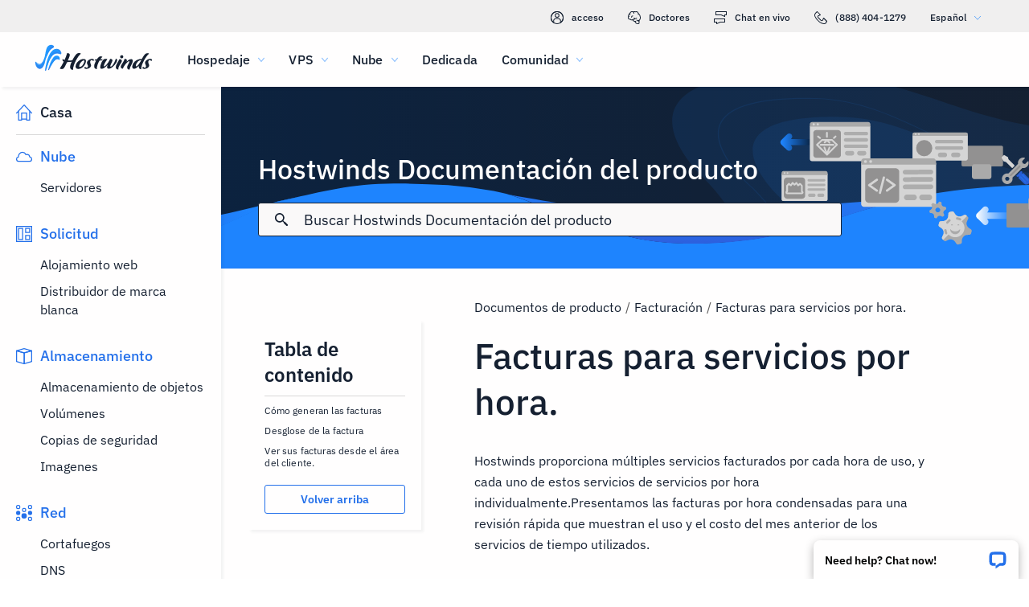

--- FILE ---
content_type: text/html; charset=utf-8
request_url: https://www.hostwinds.es/product-docs/billing/invoices-for-hourly-services
body_size: 5352
content:
<!DOCTYPE html><html lang="es"><head><meta charset="utf-8"/><meta name="viewport" content="width=device-width, initial-scale=1.0"/><link href="/images/favicon-32x32.png" rel="icon" type="image/png" sizes="32x32"/><link href="/images/apple-touch-icon-180x180.png" rel="apple-touch-icon" sizes="180x180"/><title>Facturas para servicios por hora. | Hostwinds Documentación</title><link rel="canonical" href="https://www.hostwinds.es/product-docs/billing/invoices-for-hourly-services"/><meta name="description" content="Hostwinds proporciona múltiples servicios facturados por cada hora de uso, y cada uno de estos servicios de servicios por hora individualmente.Presentamos las facturas po"/><link rel="alternate" hreflang="en" href="https://www.hostwinds.com/product-docs/billing/invoices-for-hourly-services"/><link rel="alternate" hreflang="zh" href="https://www.hostwinds.cn/product-docs/billing/invoices-for-hourly-services"/><link rel="alternate" hreflang="de" href="https://www.hostwinds.de/product-docs/billing/invoices-for-hourly-services"/><link rel="alternate" hreflang="es" href="https://www.hostwinds.es/product-docs/billing/invoices-for-hourly-services"/><link rel="alternate" hreflang="pt" href="https://www.hostwinds.pt/product-docs/billing/invoices-for-hourly-services"/><link rel="alternate" hreflang="fr" href="https://www.hostwinds.fr/product-docs/billing/invoices-for-hourly-services"/><link rel="alternate" hreflang="ru" href="https://www.hostwinds.ru/product-docs/billing/invoices-for-hourly-services"/><link rel="alternate" hreflang="nl" href="https://www.hostwinds.nl/product-docs/billing/invoices-for-hourly-services"/><link rel="alternate" hreflang="ko" href="https://www.hostwinds.kr/product-docs/billing/invoices-for-hourly-services"/><link rel="alternate" hreflang="it" href="https://www.hostwinds.it/product-docs/billing/invoices-for-hourly-services"/><link rel="alternate" hreflang="ar" href="https://www.hostwinds.ae/product-docs/billing/invoices-for-hourly-services"/><link rel="alternate" hreflang="x-default" href="https://www.hostwinds.com/product-docs/billing/invoices-for-hourly-services"/><meta name="twitter:site" content="@hostwinds"/><meta property="og:url" content="https://www.hostwinds.es/product-docs/billing/invoices-for-hourly-services"/><meta property="og:type" content="article"/><meta property="og:title" content="Facturas para servicios por hora."/><meta property="og:description" content="Facturas para servicios por hora."/><meta property="og:image" content="https://www.hostwinds.es/images/logo-preview.png"/><meta property="og:locale" content="es_ES"/><meta property="og:site_name" content="Hostwinds Documentación del producto"/><link rel="preconnect" href="https://hw-images.hostwinds.com" crossorigin="anonymous"/><link rel="dns-prefetch" href="https://hw-images.hostwinds.com" crossorigin="anonymous"/><meta name="next-head-count" content="25"/><link rel="preload" href="https://www.hostwinds.com/fonts/ibm-plex-sans-latin-400-normal.woff2" media="(min-width: 900px)" as="font" type="font/woff2" crossorigin="anonymous"/><link rel="preload" href="https://www.hostwinds.com/fonts/ibm-plex-sans-latin-500-normal.woff2" media="(min-width: 900px)" as="font" type="font/woff2" crossorigin="anonymous"/><link rel="preload" href="https://www.hostwinds.com/fonts/ibm-plex-sans-latin-600-normal.woff2" media="(min-width: 900px)" as="font" type="font/woff2" crossorigin="anonymous"/><style>embed,img,object,svg,video{max-width:100%}body,html{line-height:normal;margin:0}svg:not(:root){overflow:hidden}</style><link rel="stylesheet" href="/_next/static/css/a54e85783b310f060a41.css" crossorigin="anonymous" data-n-p/><link rel="stylesheet" href="/_next/static/css/723bedc957f7b8b5795f.css" crossorigin="anonymous" data-n-p/><script defer crossorigin="anonymous" noModule src="/_next/static/chunks/polyfills-a40ef1678bae11e696dba45124eadd70.js"></script><script src="/_next/static/chunks/f697a79e627d87de4cfc.js" defer crossorigin="anonymous"></script><script src="/_next/static/chunks/25a885675da5c48433fd.js" defer crossorigin="anonymous"></script><script src="/_next/static/chunks/af087c4639311f3a389c.js" defer crossorigin="anonymous"></script><script src="/_next/static/chunks/8342790da8a29b8a60b6.js" defer crossorigin="anonymous"></script><script src="/_next/static/Jt4RDQ3Auauq-63-ULgVP/_buildManifest.js" defer crossorigin="anonymous"></script><script src="/_next/static/Jt4RDQ3Auauq-63-ULgVP/_ssgManifest.js" defer crossorigin="anonymous"></script><script type="application/ld+json">{"@context":"https://schema.org","@type":"Organization","name":"Hostwinds","legalName":"Hostwinds LLC","foundingDate":"2010","url":"https://www.hostwinds.es/","logo":"https://www.hostwinds.es/images/logo-shield.png","address":{"@type":"PostalAddress","streetAddress":"12101 Tukwila International Blvd #320","addressLocality":"Seattle","addressRegion":"Washington","postalCode":"98168","addressCountry":"United States"}}</script><script type="application/ld+json">{"@context":"https://schema.org","@type":"Article","mainEntityOfPage":{"@type":"WebPage","@id":"https://www.hostwinds.es/product-docs/billing/invoices-for-hourly-services"},"url":"https://www.hostwinds.es/product-docs/billing/invoices-for-hourly-services","headline":"Facturas para servicios por hora.","description":"Facturas para servicios por hora.","datePublished":"2021-06-08","dateModified":"2024-05-01","author":{"@type":"Organization","name":"Hostwinds Team"},"publisher":{"@type":"Organization","name":"Hostwinds","logo":{"@type":"ImageObject","url":"https://www.hostwinds.es/images/logo-shield.png"}},"isAccessibleForFree":true}</script><script type="application/ld+json">{"@context":"https://schema.org","@type":"BreadcrumbList","itemListElement":[{"@type":"ListItem","position":1,"name":"Documentos de producto","item":"https://www.hostwinds.es/product-docs/"},{"@type":"ListItem","position":2,"name":"Facturación","item":"https://www.hostwinds.es/product-docs/billing/"},{"@type":"ListItem","position":3,"name":"Facturas para servicios por hora."}]}</script></head><body><div id="__next"><div class="acg"><header class="acq acr ud"><div class="act"><div class="ank aqo ue"><div class="ani arz"><a href="https://clients.hostwinds.com/clientarea.php" class="uf"><svg viewBox="0 0 16 16" aria-hidden="true" class="abg"><use xlink:href="/_next/static/images/81a0f40e.svg#e"></use></svg>acceso</a><a href="/product-docs/" class="uf"><svg viewBox="0 0 16 16" aria-hidden="true" class="abg"><use xlink:href="/_next/static/images/81a0f40e.svg#p"></use></svg>Doctores</a><div role="link" tabindex="0" class="uf"><svg viewBox="0 0 16 16" aria-hidden="true" class="abg"><use xlink:href="/_next/static/images/81a0f40e.svg#m"></use></svg>Chat en vivo</div><a href="tel:+1-888-404-1279" class="uf"><svg viewBox="0 0 16 16" aria-hidden="true" class="abg"><use xlink:href="/_next/static/images/81a0f40e.svg#f"></use></svg>(888) 404-1279</a><button type="button" tabindex="0" class="adv adf">Español<svg viewBox="0 0 16 16" aria-hidden="true" class="adj adh abg aaw"><use xlink:href="/_next/static/images/81a0f40e.svg#l"></use></svg></button></div></div><div class="ank ui"><div class="ani aov"><a href="/" aria-label="Casa" class="uh"><img alt="Wave Blue Lttr Black Transparent Horiz Sm" src="/_next/static/images/9f1b059d4e6d1cb7a03e8d6560dc4f0c.svg" loading="lazy"/></a><button type="button" aria-label="Toggle Menú Móvil" tabindex="0" class="adv uc aek aep"><span class="aet"><svg viewBox="0 0 28 28" aria-hidden="true" class="abh"><use xlink:href="/_next/static/images/81a0f40e.svg#c"></use></svg></span></button><nav class="uj"><div tabindex="0" class="ul"><div class="uv"><div>Hospedaje</div><svg viewBox="0 0 16 16" aria-hidden="true" class="uo abg"><use xlink:href="/_next/static/images/81a0f40e.svg#k"></use></svg></div><div class="us"><a href="/hosting/shared" class="uw">Alojamiento compartido</a><a href="/hosting/business" class="uw">Alojamiento empresarial</a><a href="/hosting/reseller" class="uw">Alojamiento de revendedor</a><a href="/hosting/whitelabel" class="uw">Distribuidor de marca blanca</a></div></div><div tabindex="0" class="ul"><div class="uv"><div>VPS</div><svg viewBox="0 0 16 16" aria-hidden="true" class="uo abg"><use xlink:href="/_next/static/images/81a0f40e.svg#k"></use></svg></div><div class="us"><a href="/vps/linux" class="uw">Administrado por Linux</a><a href="/vps/windows" class="uw">Administrado por Windows</a><a href="/vps/unmanaged-linux" class="uw">Linux no administrado</a><a href="/vps/unmanaged-windows" class="uw">Windows no administrado</a></div></div><div tabindex="0" class="ul"><div class="uv"><div>Nube</div><svg viewBox="0 0 16 16" aria-hidden="true" class="uo abg"><use xlink:href="/_next/static/images/81a0f40e.svg#k"></use></svg></div><div class="us"><a href="/cloud/cloud-servers" class="uw">Servidores en la nube</a><a href="/cloud/load-balancers" class="uw">Equilibradores de carga</a><a href="/cloud/block-storage" class="uw">Almacenamiento en bloque</a><a href="/cloud/object-storage" class="uw">Almacenamiento de objetos</a></div></div><div class="ul un"><a href="/dedicated/servers">Dedicada</a></div><div tabindex="0" class="ul"><div class="uv"><div>Comunidad</div><svg viewBox="0 0 16 16" aria-hidden="true" class="uo abg"><use xlink:href="/_next/static/images/81a0f40e.svg#k"></use></svg></div><div class="us"><a href="/product-docs/" class="uw">Documentación del producto</a><a href="/tutorials/" class="uw">Tutoriales</a><a href="/blog/" class="uw">Blog</a></div></div><div class="ul un ur"><a href="https://clients.hostwinds.com/clientarea.php">Registrarse</a></div><div tabindex="0" class="ul ur"><div class="uv"><div>Español</div><svg viewBox="0 0 16 16" aria-hidden="true" class="uo abg"><use xlink:href="/_next/static/images/81a0f40e.svg#k"></use></svg></div><div class="us"><a href="https://www.hostwinds.com/product-docs/billing/invoices-for-hourly-services" class="uw">English</a><a href="https://www.hostwinds.cn/product-docs/billing/invoices-for-hourly-services" class="uw">中文</a><a href="https://www.hostwinds.de/product-docs/billing/invoices-for-hourly-services" class="uw">Deutsche</a><a href="https://www.hostwinds.es/product-docs/billing/invoices-for-hourly-services" class="uw">Español</a><a href="https://www.hostwinds.pt/product-docs/billing/invoices-for-hourly-services" class="uw">Português</a><a href="https://www.hostwinds.fr/product-docs/billing/invoices-for-hourly-services" class="uw">Français</a><a href="https://www.hostwinds.ru/product-docs/billing/invoices-for-hourly-services" class="uw">русский</a><a href="https://www.hostwinds.nl/product-docs/billing/invoices-for-hourly-services" class="uw">Nederlands</a><a href="https://www.hostwinds.kr/product-docs/billing/invoices-for-hourly-services" class="uw">한국어</a><a href="https://www.hostwinds.it/product-docs/billing/invoices-for-hourly-services" class="uw">Italiano</a><a href="https://www.hostwinds.ae/product-docs/billing/invoices-for-hourly-services" class="uw">عربى</a></div></div></nav></div></div></div></header><div class="ach"><div style="min-height:0px;" class="aci"><div role="button" tabindex="0" aria-label="Menú de documentación del producto" class="akq"><div class="akr"><p class="aks vh">Menú de documentación del producto <span class="akp"><svg viewBox="0 0 16 16" aria-hidden="true" class="abg"><use xlink:href="/_next/static/images/b509e990.svg#bp"></use></svg></span></p></div></div><div class="akm"><div class="akt"><a href="/product-docs/" class="aku"><svg viewBox="0 0 16 16" aria-hidden="true" class="abg"><use xlink:href="/_next/static/images/a4ca8370.svg#ap"></use></svg><p class="vh">Casa</p></a><hr class="vw alh"/><ul role="tree" id="product-docs" class="akx"><li role="treeitem" aria-selected="false" id="product-docs-cloud" class="alb aky ald"><div class="alg"><div class="ale"><svg viewBox="0 0 16 16" aria-hidden="true" class="abg"><use xlink:href="/_next/static/images/81a0f40e.svg#n"></use></svg></div><span class="akz">Nube</span></div><div class="alc"><ul role="group"><li role="treeitem" aria-selected="false" id="product-docs-cloud-servers" class="alb alf"><div class="alg"><a href="/product-docs/servers/" class="akz"><span class="ala vh">Servidores</span></a></div></li></ul></div></li><li role="treeitem" aria-selected="false" id="product-docs-application" class="alb aky ald"><div class="alg"><div class="ale"><svg viewBox="0 0 16 16" aria-hidden="true" class="abg"><use xlink:href="/_next/static/images/b509e990.svg#bu"></use></svg></div><span class="akz">Solicitud</span></div><div class="alc"><ul role="group"><li role="treeitem" aria-selected="false" id="product-docs-applications-web-hosting" class="alb alf"><div class="alg"><a href="/product-docs/web-hosting/" class="akz"><span class="ala vh">Alojamiento web</span></a></div></li><li role="treeitem" aria-selected="false" id="product-docs-application-white-label-reseller" class="alb alf"><div class="alg"><a href="/product-docs/white-label-reseller/" class="akz"><span class="ala vh">Distribuidor de marca blanca</span></a></div></li></ul></div></li><li role="treeitem" aria-selected="false" id="product-docs-storage" class="alb aky ald"><div class="alg"><div class="ale"><svg viewBox="0 0 16 16" aria-hidden="true" class="abg"><use xlink:href="/_next/static/images/b509e990.svg#br"></use></svg></div><span class="akz">Almacenamiento</span></div><div class="alc"><ul role="group"><li role="treeitem" aria-selected="false" id="product-docs-storage-object-storage" class="alb alf"><div class="alg"><a href="/product-docs/object-storage/" class="akz"><span class="ala vh">Almacenamiento de objetos</span></a></div></li><li role="treeitem" aria-selected="false" id="product-docs-storage-volumes" class="alb alf"><div class="alg"><a href="/product-docs/volumes/" class="akz"><span class="ala vh">Volúmenes</span></a></div></li><li role="treeitem" aria-selected="false" id="product-docs-storage-backups" class="alb alf"><div class="alg"><a href="/product-docs/backups/" class="akz"><span class="ala vh">Copias de seguridad</span></a></div></li><li role="treeitem" aria-selected="false" id="product-docs-images" class="alb alf"><div class="alg"><a href="/product-docs/images/" class="akz"><span class="ala vh">Imagenes</span></a></div></li></ul></div></li><li role="treeitem" aria-selected="false" id="product-docs-network" class="alb aky ald"><div class="alg"><div class="ale"><svg viewBox="0 0 16 16" aria-hidden="true" class="abg"><use xlink:href="/_next/static/images/b509e990.svg#bs"></use></svg></div><span class="akz">Red</span></div><div class="alc"><ul role="group"><li role="treeitem" aria-selected="false" id="product-docs-network-firewall" class="alb alf"><div class="alg"><a href="/product-docs/firewall/" class="akz"><span class="ala vh">Cortafuegos</span></a></div></li><li role="treeitem" aria-selected="false" id="product-docs-network-dns" class="alb alf"><div class="alg"><a href="/product-docs/dns/" class="akz"><span class="ala vh">DNS</span></a></div></li><li role="treeitem" aria-selected="false" id="product-docs-network-load-balancer" class="alb alf"><div class="alg"><a href="/product-docs/load-balancers/" class="akz"><span class="ala vh">Equilibradores de carga</span></a></div></li><li role="treeitem" aria-selected="false" id="product-docs-network-monitoring" class="alb alf"><div class="alg"><a href="/product-docs/monitoring/" class="akz"><span class="ala vh">Vigilancia</span></a></div></li></ul></div></li><li role="treeitem" aria-selected="false" id="product-docs-products" class="alb aky ald"><div class="alg"><div class="ale"><svg viewBox="0 0 16 16" aria-hidden="true" class="abg"><use xlink:href="/_next/static/images/b509e990.svg#bt"></use></svg></div><span class="akz">Productos</span></div><div class="alc"><ul role="group"><li role="treeitem" aria-selected="false" id="product-docs-products-domains" class="alb alf"><div class="alg"><a href="/product-docs/domains/" class="akz"><span class="ala vh">Dominios</span></a></div></li><li role="treeitem" aria-selected="false" id="product-docs-network-ssl-certificate" class="alb alf"><div class="alg"><a href="/product-docs/ssl-certificates/" class="akz"><span class="ala vh">SSL Certificados</span></a></div></li></ul></div></li><li role="treeitem" aria-selected="false" id="product-docs-administrative" class="alb aky ald"><div class="alg"><div class="ale"><svg viewBox="0 0 16 16" aria-hidden="true" class="abg"><use xlink:href="/_next/static/images/b509e990.svg#bq"></use></svg></div><span class="akz">Administrativo</span></div><div class="alc"><ul role="group"><li role="treeitem" aria-selected="false" id="product-docs-administrative-billing" class="alb alf akv"><div class="alg"><a href="/product-docs/billing/" class="akz"><span class="ala vh">Facturación</span></a></div></li><li role="treeitem" aria-selected="false" id="product-docs-administrative-account" class="alb alf"><div class="alg"><a href="/product-docs/account/" class="akz"><span class="ala vh">Cuenta</span></a></div></li><li role="treeitem" aria-selected="false" id="product-docs-administrative-support" class="alb alf"><div class="alg"><a href="/product-docs/support/" class="akz"><span class="ala vh">Apoyo</span></a></div></li></ul></div></li></ul></div><div role="button" tabindex="0" aria-label="Menú de documentación del producto" class="akn"><svg viewBox="0 0 16 16" aria-hidden="true" class="abg"><use xlink:href="/_next/static/images/1fd4ef06.svg#an"></use></svg></div></div><div class="akg"><div class="anj"><div class="ank"><div class="ani aov arn aqw akl"><p class="akh aki vh vv">Hostwinds Documentación del producto</p><p class="akh akj vg">Herramientas e instrucciones que le permiten maximizar el potencial de su Hostwinds experiencia en productos y servicios.</p><div class="akk"><div class="alk"><div class="ali"><button type="button" aria-label="Confirmar búsqueda" tabindex="0" class="adv alq"><span class="alr"><svg viewBox="0 0 16 16" aria-hidden="true" class="als abg"><use xlink:href="/_next/static/images/1fd4ef06.svg#ao"></use></svg></span></button><div class="all"><div data-scrollable="false" class="aln"><input aria-invalid="false" placeholder="Buscar Hostwinds Documentación del producto" value type="text" aria-label="Entrada de búsqueda" class="alo"/></div></div><button type="button" aria-label="Cancelar búsqueda" tabindex="0" class="adv alq alt"><span class="alr"><svg viewBox="0 0 16 16" aria-hidden="true" class="als abg"><use xlink:href="/_next/static/images/1fd4ef06.svg#an"></use></svg></span></button></div><div class="alu"><p class="amh vh">Resultados de búsqueda para:</p><p class="amf vi"></p><div class="ama"><hr class="vw"/></div><div tabindex="0" class="alw"></div></div></div></div></div></div></div></div><div class="anj"><div class="ank acj"><div class="ani aov arn aqw acn"><div class="acl acm"><nav aria-label="Navegación Breadcrumbs"><ol class="akd"><li class="ake"><a href="/product-docs/"><p class="aco vh">Documentos de producto</p></a></li><li class="akf ake">/</li><li class="ake"><a href="/product-docs/billing/"><p class="aco vh">Facturación</p></a></li><li class="akf ake">/</li><li class="ake"><p class="vh">Facturas para servicios por hora.</p></li></ol></nav></div><div><div class="anj rc"><div class="ank"><div class="ani aov aqy rd"><div class="ri"><div class="rf"><div><div class="ami"><p class="vd">Tabla de contenido</p><hr class="vw"/></div><div class="amk vj">Cómo generan las facturas</div><div class="amk amj vj">Desglose de la factura</div><div class="amk amj vj">Ver sus facturas desde el área del cliente.</div><button type="button" tabindex="0" class="adv zk aab aaf zm aml zu"><span class="aae">Volver arriba</span></button></div></div></div><div class="rj"><input type="checkbox" id="tutorials-toc-mobile" class="rm"/><div class="rn"><label for="tutorials-toc-mobile" class="ro">Tabla de contenido<svg viewBox="0 0 16 16" aria-hidden="true" style="width:16px;height:16px;" class="rp abg"><use xlink:href="/_next/static/images/81a0f40e.svg#l"></use></svg></label></div><div class="rq"><div><div class="amk vj">Cómo generan las facturas</div><div class="amk amj vj">Desglose de la factura</div><div class="amk amj vj">Ver sus facturas desde el área del cliente.</div><button type="button" tabindex="0" class="adv zk aab aaf zm aml zu"><span class="aae">Volver arriba</span></button></div></div><div class="rk rl"><button type="button" tabindex="0" class="adv zk aab aai zn zu"><span class="aae">Volver arriba</span></button></div></div></div><div class="ani aov arq re"><h1 id="top" class="qz qy uy">Facturas para servicios por hora.</h1><div style="overflow-x:auto;overflow-y:hidden;" id="post-content" class="ra qy"><p>Hostwinds proporciona múltiples servicios facturados por cada hora de uso, y cada uno de estos servicios de servicios por hora individualmente.Presentamos las facturas por hora condensadas para una revisión rápida que muestran el uso y el costo del mes anterior de los servicios de tiempo utilizados.</p><h2>Cómo generan las facturas</h2><p>Las facturas generadas por los servicios por hora están debido al pago y se cobran inmediatamente si hay un perfil de pago disponible. </p><p>Si no hay un perfil de pago disponible, los usuarios tienen hasta el tercer día del mes que se genera la factura para pagar la factura.Si el pago en una factura por hora sigue siendo delincuente el tercer día del mes, todos los servicios que proporcionan a Hostwinds en esta factura se suspenderán hasta que se procese el pago pendiente.</p><p>Si las facturas aún no están pagadas para el décimo día del mes generado, los servicios por hora actuales proporcionados por hostwinds terminan, y esto dará como resultado la pérdida de datos y el potencial de afectar el servidor del usuario de múltiples maneras.Por lo tanto, HostWinds recomienda encarecidamente que los usuarios configuren múltiples perfiles de pago para evitar complicaciones en sus servicios.</p><p>Los ejemplos de servicios por hora facturados son los siguientes:</p><ul><li>Volúmenes</li><li>Almacenamiento de objetos</li><li>Copias de seguridad</li><li>Instantáneas (imágenes)</li></ul><p>Cada servicio se mostrará en la factura generada individualmente con un período de tiempo utilizado, el precio y el total en caso de que se utilicen los servicios de tres horas.Si necesita más ayuda para configurar múltiples opciones de pago, consulte el artículo de las opciones de pago en nuestra documentación del producto o abra un boleto con nuestros agentes de primera línea.</p><h2>Desglose de la factura</h2><p>Una factura contiene una gran cantidad de información que vamos a romper a continuación:</p><p>Facturado a: Esto proporciona el nombre, la dirección y el nombre comercial de la persona que Hostwinds ha creado una factura.</p><p>Pagar a: Dirección de Hostwinds.</p><p>Factura: Esto muestra el total de vencimiento, la fecha de vencimiento de la factura y el número de factura.</p><p>Estado: proporciona el estado de esta factura. </p><p>Método de pago: el método de pago que host, host, usó para cargar la factura si se paga.</p><p>Artículos de la factura: esta tabla presenta los servicios en su totalidad que se cobrará en la factura.Para cada servicio cargado, se muestran las fechas de uso que se está cargando.El costo de cada servicio se proporciona, así como un subtotal, cualquier crédito que se aplica a la factura y la suma total de la carga completa.Si se ha cobrado la factura, entonces mostrará una fecha de transacción a continuación, así como la puerta de enlace (servicio de pago), ID de transacción para referencia y, de nuevo, la cantidad completa cargada.El saldo de la factura mostrará la cantidad que aún se debe, si existe. </p><p>NOTA: La parte inferior derecha de la factura siempre contendrá un botón de impresión y descarga.Al hacer clic en cualquiera de estas es una excelente manera de mantener registros de todas las facturas si los necesita.</p><p>Hostwinds proporciona dos caminos principales para ver sus facturas, ya sea por correo electrónico o a través de nuestro área del cliente, que iremos a continuación.</p><h2>Ver sus facturas desde el área del cliente.</h2><p><strong>Nota:</strong> Para ver e interactuar con una factura, debe iniciar sesión en el hostwinds ' <a href="https://clients.hostwinds.com/clientarea.php" rel="noopener noreferrer" target="_blank">Área de Clientes</a>.Continúe con los pasos como un cliente existente de la página de inicio de su área de cliente.</p><p>Desde el tablero de su área de cliente, haga clic en el enlace desplegable de facturación y seleccione el enlace MI FACHOICES en la parte superior del desplegable.La página Mis facturas le proporciona cuatro puntos de gestión de facturas: </p><ol><li>MI TABLA DE FACTURA: Ver, filtrar, buscar y seleccionar todas sus facturas.Puede filtrarlo haciendo clic en las flechas junto a la Factura #, Fecha de la factura, Fecha de vencimiento, Total y Estado de sus facturas.Al hacer clic en la instancia de la tabla, abrirá una nueva pestaña que muestra la factura específica.</li><li>Descanso de facturas: la sección en la parte superior izquierda del tablero de mis facturas.Si tiene alguna factura debida que debe pagarse, el número de facturas y la cantidad adeudada a todas ellas llenarán aquí.Al hacer clic en el botón de pago verde, se lo enviará a la página de pago masivo.En esta página, aparecerán todas sus facturas pendientes y la cantidad total adeudada.Aparece una opción de pago masivo en la parte inferior del tablero, y puede elegir entre el menú desplegable del método de pago.Al hacer clic en el botón de pago verde, una vez que haya seleccionado su método de pago, paga el monto total adeudado por todas las facturas que se muestran.</li><li>Dropdown de estado: Al hacer clic en cualquiera de los estados aquí, filtra la tabla MI Facturas a la derecha.Además, muestra el número de facturas por estado a la derecha del tipo de estado.</li><li>Dropdown de facturación: el menú desplegable es una versión condensada del menú desplegable de facturación en la parte superior del menú del panel de control, lo que le permite moverse rápidamente a través de las opciones de facturación de Hostwinds.</li></ol></div><div class="qy"><div class="so"><button type="button" aria-label="Compartir en X" tabindex="0" class="adv zk aab aaf zm"><span class="aae"><span class="zv"><svg viewBox="0 0 16 16" aria-hidden="true" class="abg"><use xlink:href="/_next/static/images/1fd4ef06.svg#q"></use></svg></span><span>Compartir</span></span></button><button type="button" aria-label="Compartir en LinkedIn" tabindex="0" class="adv zk aab aaf zm"><span class="aae"><span class="zv"><svg viewBox="0 0 16 16" aria-hidden="true" class="abg"><use xlink:href="/_next/static/images/1fd4ef06.svg#aq"></use></svg></span><span>Compartir</span></span></button><button type="button" aria-label="Compartir en Facebook" tabindex="0" class="adv zk aab aaf zm"><span class="aae"><span class="zv"><svg viewBox="0 0 16 16" aria-hidden="true" class="abg"><use xlink:href="/_next/static/images/1fd4ef06.svg#s"></use></svg></span><span>Compartir</span></span></button><button type="button" tabindex="0" class="adv zk aab aaf zm"><span class="aae"><span class="zv"><svg viewBox="0 0 16 16" aria-hidden="true" class="abg"><use xlink:href="/_next/static/images/1fd4ef06.svg#ar"></use></svg></span>Copiar URL</span></button></div></div></div></div></div></div></div></div></div></div></div></div></div><script id="__NEXT_DATA__" type="application/json" crossorigin="anonymous">{"props":{"pageProps":{"title":"Facturas para servicios por hora.","content": "","slug":"invoices-for-hourly-services","description":"","created_at":"junio 8, 2021","updated_at":"Mayo 1, 2024","category":"billing","url":"/product-docs/billing/invoices-for-hourly-services","excerpt":"Hostwinds proporciona múltiples servicios facturados por cada hora de uso, y cada uno de estos servicios de servicios por hora individualmente.Presentamos las facturas por hora condensadas para una revisión rápida que muestran el uso y el costo del mes anterior de los","createdAtISO":"2021-06-08","updatedAtISO":"2024-05-01","parentCategory":{"name":"Administrativo","slug":"administrative"},"searchInformation":{"index":"product_docs_es","appId":"9DKX72O0IR","searchKey":"5f228af2c4b1e05b2a39f7edcfc8379d"},"postCategory":{"name":"Facturación","slug":"billing","path":"/product-docs/billing/","description":"Información y resolución de problemas de facturación.","id":"administrative-billing"},"activeCategories":["account","backups","billing","dns","domains","firewall","images","load-balancers","monitoring","object-storage","servers","ssl-certificates","support","volumes","web-hosting","white-label-reseller"],"tableOfContents":[{"type":"h2","content":"Cómo generan las facturas","headersPrior":0},{"type":"h2","content":"Desglose de la factura","headersPrior":1},{"type":"h2","content":"Ver sus facturas desde el área del cliente.","headersPrior":2}]},"__N_SSG":true},"page":"/product-docs/[category]/[slug]","query":{"category":"billing","slug":"invoices-for-hourly-services"},"buildId":"Jt4RDQ3Auauq-63-ULgVP","isFallback":false,"gsp":true,"scriptLoader":[]}</script></body></html>

--- FILE ---
content_type: text/css; charset=utf-8
request_url: https://www.hostwinds.es/_next/static/css/723bedc957f7b8b5795f.css
body_size: 3173
content:
.aeu{display:inline-block;animation:aev 1.4s linear infinite}.aeu.aew{color:#3d38bb}.aeu.aex{color:#1e84fe}.aeu.aey{color:#36a2ff}.aeu.aez{color:#1ea237}.aeu svg{display:block;stroke:currentColor;animation:afa 1.4s ease-in-out infinite;stroke-dasharray:80px,200px;stroke-dashoffset:0}@keyframes aev{0%{transform-origin:50% 50%}to{transform:rotate(1turn)}}@keyframes afa{0%{stroke-dasharray:1px,200px;stroke-dashoffset:0}50%{stroke-dasharray:100px,200px;stroke-dashoffset:-15px}to{stroke-dasharray:100px,200px;stroke-dashoffset:-125px}}.afb{height:.25rem;overflow:hidden;position:relative;width:100%;display:inline-block}.afb.aew{background-color:#0027a6}.afb.aex{background-color:#283db7}.afb.aey{background-color:#36a2ff}.afb.aez{background-color:#007f1f}.afc{top:0;left:0;width:100%;bottom:0;position:absolute;transition:transform .2s linear;transform-origin:left;display:block}.afc.aew{background-color:#8e7cdb}.afc.aex{background-color:#1e84fe}.afc.aey{background-color:#36a2ff}.afc.aez{background-color:#72c97a}.afd{animation:afe 2.1s cubic-bezier(.65,.815,.735,.395) infinite}.afd,.aff{width:auto}.aff{animation:afg 2.1s cubic-bezier(.165,.84,.44,1) 1.15s infinite}@keyframes afe{0%{left:-35%;right:100%}60%{left:100%;right:-90%}to{left:100%;right:-90%}}@keyframes afg{0%{left:-200%;right:100%}60%{left:107%;right:-8%}to{left:107%;right:-8%}}.afh{min-height:3.4375rem}.zk{padding:0 .625rem;min-width:4rem;transition:background-color .25s cubic-bezier(.4,0,.2,1) 0ms,box-shadow .25s cubic-bezier(.4,0,.2,1) 0ms,border .25s cubic-bezier(.4,0,.2,1) 0ms;font-size:.875rem;font-weight:600;line-height:1.05rem;border-radius:3px;box-sizing:border-box}.zk:focus{outline:.125rem solid #000}@supports selector(:focus-visible){.zk:focus{outline:0}.zk:focus-visible{outline:.25rem solid #000;outline-offset:-.125rem}}.zk.zl{min-height:1.875rem}.zk.zm{min-height:2.25rem}.zk.zn{min-height:2.8125rem}.zk.zo{min-height:3.4375rem}.zk.zo,.zk.zp{font-size:1.125rem}.zk.zp,.zk.zq{font-weight:500}.zk.zq{font-size:1rem}.zk.zr{padding:0 2rem}.zk.zs{padding:0 1rem}.zt{box-shadow:.1875rem .1875rem .1875rem rgba(21,32,49,.05)}.zu{width:100%}.zv,.zw{display:inherit}.zv>svg,.zw>svg{color:inherit;width:1.25rem;height:1.25rem}.zv.zx>svg,.zw.zx>svg{color:#152031}.zv.zy>svg,.zw.zy>svg{color:#62b3fd}.zv.zz>svg,.zw.zz>svg{color:#ff7107}.zv.aaa>svg,.zw.aaa>svg{color:#d60000}.zv.aab>svg,.zw.aab>svg{color:#2470ea}.zv.aac>svg,.zw.aac>svg{color:#1ea237}.aad,.zk.zl svg,.zv.aad svg{width:1rem;height:1rem}.zv{margin-right:.625rem}.zw{margin-left:.625rem}.aae{width:100%;display:inherit;align-items:inherit;justify-content:inherit;padding-bottom:.625rem;padding-top:.625rem;text-align:center}.zk.zl .aae,.zk.zm .aae{padding-top:0;padding-bottom:0}.aaf{background-color:#fffefe}.aaf.aab{color:#2470ea;border:1px solid #2470ea}.aaf.aag{color:#745fd3;border:1px solid #745fd3}.aaf.aac{color:#1ea237;border:1px solid #1ea237}.aaf.zx{color:#152031;border:1px solid #152031}.aaf.zz{color:#ffa00a;border:1px solid #ffa00a}.aaf.aaa{color:#e80505;border:1px solid #e80505}.aaf.aah{color:#929191;border:1px solid #929191}.aaf:active,.aaf:hover,.aai{color:#fffefe;border:1px solid transparent}.aaf:active svg,.aaf:hover svg,.aai svg{color:#fffefe}.aaf:active.aab,.aaf:hover.aab,.aai.aab{background-color:#2470ea}.aaf:active.aag,.aaf:hover.aag,.aai.aag{background-color:#745fd3}.aaf:active.aac,.aaf:hover.aac,.aai.aac{background-color:#1ea237}.aaf:active.zx,.aaf:hover.zx,.aai.zx{background-color:#152031}.aaf:active.zz,.aaf:hover.zz,.aai.zz{background-color:#ffa00a}.aaf:active.aaa,.aaf:hover.aaa,.aai.aaa{background-color:#e80505}.aaf:active.aaj,.aaf:hover.aaj,.aai.aaj{color:#152031;background-color:#fffefe}.aaf:active.aah,.aaf:hover.aah,.aai.aah{color:#fffefe;box-shadow:none;background-color:#929191}.aai:hover:not(.aah).aab{background-color:#1e84fe}.aai:hover:not(.aah).aag{background-color:#8e7cdb}.aai:hover:not(.aah).aac{background-color:#2eb143}.aai:hover:not(.aah).aaj{border:1px solid #152031}.aai:hover:not(.aah).aaa{background-color:#f80008}.aah{pointer-events:none}.so{padding-bottom:1rem}.so button{margin-top:1.25rem;margin-right:1.25rem}@media(max-width:899.5px){.so button{margin-top:.625rem;margin-right:.625rem}.so button:not(:last-of-type) span span:first-of-type{margin-right:0}.so button:not(:last-of-type) span span:nth-of-type(2){display:none}}.so .sp,.so .sp:hover{border:none;background-color:#1ea237;color:#fffefe}@media(max-width:899.5px){.so{padding-bottom:.25rem}}.akd{margin:0 0 .5rem;display:flex;padding:0;flex-wrap:wrap;list-style:none;align-items:center}@media(max-width:899.5px){.akd{margin-bottom:1.5rem}}.ake{color:#5c5b5b;font-size:1rem;font-weight:400;line-height:1.2rem;margin-right:.3125rem;text-align:left;display:flex;align-items:center;margin-bottom:-1rem}.ake:not(.akf){min-height:3rem}.ake:last-child{color:#152031;margin-right:2.1875rem;padding-right:2.1875rem}.akf{display:flex;-webkit-user-select:none;user-select:none}.vw{margin:.625rem 0;flex-shrink:0;border:none;border-bottom:1px solid #d9d8d8;box-sizing:border-box;width:100%}.vx{margin:0}.akg{background-repeat:no-repeat;background-position:top;background-size:cover;background-image:url(/_next/static/media/8bb3aa50.svg);margin-top:6.75rem}@media(max-width:899.5px){.akg{background-color:#152031;background-image:none;padding-top:2.625rem}}@media(min-width:1920px){.akg{background-image:url(/_next/static/media/c2867ead.svg)}}@media(max-width:899.5px){.akg{margin-top:4.25rem}}.akh{font-weight:500;color:#fffefe}.aki{margin-top:3.5rem;font-size:2.125rem}@media(max-width:899.5px){.aki{font-size:2rem;margin-top:0}}.akj{display:none}@media(max-width:899.5px){.akj{margin-top:.625rem;display:block}}.akk{margin-top:1.25rem;margin-bottom:1rem}@media(max-width:899.5px){.akk{margin-bottom:.25rem}}@media(max-width:1650px){.akl{padding-left:3.5rem}}@media(max-width:1360px){.akl{padding-left:6.25rem}}@media(max-width:1150px){.akl{padding-left:7.8125rem}}@media(max-width:1000px){.akl{padding-left:6.375rem}}@media(max-width:899.5px){.akl{padding-left:.5rem}}.ali{height:2.625rem;position:relative;display:flex;align-items:center;width:100%;border-radius:3px;border:1px solid #152031;background-color:#faf9f9;box-sizing:border-box}.ali.alj{border:1px solid #1e84fe;z-index:2}.alk{width:100%;position:relative}.all,.alm{width:100%;display:none}@media(max-width:899.5px){.alm{display:flex}}@media(min-width:899.5px){.all{display:flex}}.aln{position:relative;cursor:text;display:inline-flex;box-sizing:border-box;align-items:center}.aln,.alo{width:100%}.alo{font-weight:400;font-size:1.125rem;color:#152031;border:0;margin:0;display:block;padding:.3125rem 0;min-width:0;box-sizing:content-box;letter-spacing:inherit;-webkit-tap-highlight-color:rgba(0,0,0,0);-moz-appearance:textfield;-webkit-appearance:textfield;background-color:#faf9f9}.alo::placeholder{color:currentColor;opacity:1}.alo::-webkit-input-placeholder{color:currentColor;opacity:1}.alo::-moz-placeholder{color:currentColor;opacity:1}.alo:-ms-input-placeholder{color:currentColor;opacity:1}.alo::-ms-input-placeholder{color:currentColor;opacity:1}.alo:focus{outline:0}.alo:invalid{box-shadow:none}.alo::-webkit-search-decoration{-webkit-appearance:none}.alo::-ms-clear{display:none}@media(max-width:899.5px){.alo{font-size:.875rem}.alp{font-size:1rem}}.alq{flex:0 0 auto;padding:0 .625rem;text-align:center;transform:scale(1);color:#152031;height:100%}.alq,.alq svg{overflow:visible}.alr{width:100%}.alr,.als{display:flex;align-items:inherit;justify-content:inherit}.als{z-index:1;flex:0 0 auto;padding:0 .625rem;overflow:visible;text-align:center;transform:scale(1);color:#152031;width:1rem}.alt{display:none;transform:scale(0)}.alt>.als{opacity:0}.alu{position:absolute;top:-1.25rem;left:-1.25rem;padding-top:5.125rem;padding-left:1.25rem;width:calc(100% + 1.25rem);z-index:1;max-height:calc(100vh - 25rem);box-shadow:.1875rem .1875rem .1875rem rgba(21,32,49,.05);background-color:#fffefe;display:none;flex-direction:column}.alu.alj{display:flex;border-radius:3px;border:1px solid #152031;padding-bottom:.625rem}.alu.alv{display:none}@media(max-width:899.5px){.alu{max-height:100vh}}.alw{flex-direction:column;overflow-x:hidden;overflow-y:auto;text-align:justify;width:100%}.alw p{line-height:1.64}.alx{width:100%;padding-top:.625rem;text-align:left}.alx,.aly{box-sizing:border-box}.aly{text-decoration:none}.alz{color:#2470ea}.ama hr{margin-top:0;padding-right:1.25rem;width:calc(100% - 1.25rem)}.amb,.amc{padding-top:.625rem}.amc{display:-webkit-box;-webkit-box-orient:vertical;overflow:hidden;text-overflow:ellipsis}.amc.amd{-webkit-line-clamp:2;margin-right:.9375rem}.ame{color:#2470ea}.amf{word-break:break-all;margin-right:1.25rem}@media(max-width:899.5px){.alu{top:-.625rem;padding-top:3.875rem}.amg{font-size:1rem}.amf,.amh{font-size:.875rem}.alx{padding-top:0}}.akm{position:absolute;width:auto;box-sizing:border-box;background-color:#fffefe;box-shadow:.1875rem .1875rem .1875rem rgba(21,32,49,.05);display:flex;flex-direction:row;justify-content:space-between;min-height:100%}.akm .akn{display:none}@media(min-width:899.5px){.akm{max-width:17.1875rem}}@media(max-width:899.5px){.akm{width:100%;z-index:10;top:4.25rem;bottom:0;overflow:auto;height:auto}.akm,.akm .akn{right:100%;position:fixed}.akm .akn{display:block;top:5.5rem;padding:.25rem}.akm .akn :hover{color:#1e84fe}.akm.ako{right:0;top:0;padding-top:5.5rem}.akm.ako .akn{right:1.875rem;padding-top:.625rem}}.akp{vertical-align:middle;display:inline-grid}.akq{display:none}@media(max-width:899.5px){.akq{display:block;background-color:#283db7;position:fixed;width:100%;z-index:5}.akq:hover{background-color:#1e84fe}}.akq .akr{width:100%;padding:0 1rem;box-sizing:border-box}.akq .aks{font-size:1.125rem;color:#fffefe;line-height:2.625rem}@media(max-width:899.5px){.akt{width:100%}}.aku{display:flex;align-items:center;margin-top:.9375rem;text-decoration:none;padding:.3125rem 1.25rem;box-sizing:border-box;outline-width:.125rem;outline-offset:-.125rem}.aku:hover:not(.akv){background:#f5f4f4}.aku svg{color:#2470ea;margin-right:.625rem;width:1.25rem;height:1.25rem}.aku p{font-size:1.125rem;line-height:1.50125rem;font-weight:500}@media(max-width:899.5px){.aku{margin-top:0}}.akw{display:flex;margin-left:2.375rem;margin-top:.625rem;align-items:center}.akx{margin:0;padding:0 0 1.25rem;list-style:none;background-color:#fffefe;color:#152031}.akx ul{padding:0}.aky{font-size:1.125rem;font-weight:500;color:#2470ea}.aky .akz:not(:hover){color:inherit}.aky:last-child{padding-bottom:0}.ala{padding-bottom:.625rem;font-size:1rem}.ala:last-child{padding-bottom:0}.alb{list-style:none;overflow:hidden;font-weight:400;padding:.3125rem 0}.alb a{text-decoration:none}.alb:hover:not(.aky):not(.akv){background:#f5f4f4}.alb svg{color:#2470ea}.alb .alc{margin-top:.625rem}.ald{padding-bottom:1.5625rem}.akz{width:100%;position:relative;padding-left:0;font-weight:500}.ale{display:flex;flex-shrink:0;justify-content:center;margin-right:.625rem}.ale>svg{width:1.25rem;height:1.25rem}.alf{padding:0}.alf .alg{padding-left:0;padding-right:0}.alf .alg .akz{padding:.3125rem 1.25rem .3125rem 3.125rem;outline-width:.125rem;outline-offset:-.125rem;cursor:pointer}.alg{display:flex;align-items:center;-webkit-tap-highlight-color:rgba(0,0,0,0);box-sizing:border-box;padding:0 1.25rem}.alc{overflow:hidden}.alh.alh{width:calc(100% - 2.5rem);margin-left:1.25rem;margin-right:1.25rem}.akv{background:#e3f2ff;box-shadow:inset .1875rem 0 #1e84fe}.aec{z-index:2147483639;position:fixed;overflow:hidden;visibility:visible;height:3.9375rem;width:17.5625rem;cursor:pointer}.aec,.aed{bottom:0;right:0}.aed{max-width:100%;position:absolute;align-items:flex-end;padding:.8rem .8rem 0;box-sizing:border-box;justify-content:flex-end}.aed,.aee{width:100%;display:flex}.aee{flex-direction:column;min-width:0}.aef{box-shadow:0 .25rem .75rem rgba(0,0,0,.3);background:#fffefe;border-radius:8px 8px 0 0;display:flex;padding:0 .9em;align-items:center;position:relative;width:100%;box-sizing:border-box;color:#000}.aeg{margin:1em .25rem 1em 0;flex-grow:1;font-weight:600;font-size:.9em;white-space:nowrap;overflow:hidden;text-overflow:ellipsis}.aeh{-webkit-appearance:none;-moz-appearance:none;appearance:none;background:transparent;border:0;display:inline-block;margin:0;color:inherit;padding:0;border-radius:6px}.aei{position:relative;display:flex;width:1.5rem;height:1.5rem;align-items:center;justify-content:center;transform:scale(1)}.aej{display:inline-block;flex-shrink:0;width:1em;height:1em;font-size:1.5rem;-webkit-user-select:none;user-select:none;fill:currentColor}.acg{overflow:hidden;display:block;position:relative}.ach{background-color:#fffefe;margin-top:6.75rem}@media(max-width:899.5px){.ach{margin-top:4.25rem}}.aci{position:relative}.acj{background-color:#fffefe;min-height:60vh}.ack{margin-top:1.25rem}@media(max-width:899.5px){.acj{padding:.25rem 0}.ack{margin-top:1.25rem}}.acl{position:relative}.acm{left:31%}@media(max-width:1300px){.acm{left:37%}}@media(max-width:1150px){.acm{left:40%}}@media(max-width:1075px){.acm{left:45%}}@media(max-width:1050px){.acm{left:51%}}@media(max-width:899.5px){.acm{left:0}}.acl a{text-decoration:none}@media(max-width:1650px){.acn{padding-left:3.5rem}}@media(max-width:1360px){.acn{padding-left:6.25rem}}@media(max-width:1150px){.acn{padding-left:7.8125rem}}@media(max-width:1000px){.acn{padding-left:6.375rem}}@media(max-width:899.5px){.acn{padding-left:.5rem}}.aco:hover{color:#1e84fe;text-decoration:underline}.acp{display:flex;flex-direction:column;justify-content:center;align-items:center}.ami{display:block}.ami>p{-webkit-hyphens:auto;hyphens:auto;overflow-wrap:break-word}.amj{padding-top:.625rem}.amk{cursor:pointer;height:auto;letter-spacing:.01rem}.amk:hover{color:#1e84fe}@media(max-width:899.5px){.amk{font-size:.9375rem}}.aml{margin-top:1.25rem}@media(max-width:1300px){.qy{width:85%;padding-left:4%}}@media(max-width:1050px){.qy{width:80%;padding-left:11%}}@media(max-width:899.5px){.qy{width:100%;padding-left:0}}.qz{margin-top:1rem;font-size:2.75rem;font-weight:500;-webkit-hyphens:auto;hyphens:auto}@media(max-width:899.5px){.qz{font-size:1.875rem}}.ra{margin-top:1rem;line-height:normal;color:#152031}.ra h2,.ra h3,.ra h4,.ra h5,.ra h6{-webkit-hyphens:auto;hyphens:auto}.ra h2{font-weight:500;font-size:2rem}@media(max-width:899.5px){.ra h2{font-size:1.125rem}}.ra h3{font-weight:500;font-size:1.75rem}@media(max-width:899.5px){.ra h3{font-size:1.125rem}}.ra h4{font-weight:500;font-size:1.5rem}@media(max-width:899.5px){.ra h4{font-size:1.125rem}}.ra h5{font-weight:500;font-size:1.25rem}@media(max-width:899.5px){.ra h5{font-size:1.125rem}}.ra h6{font-weight:500;font-size:1.25rem}.ra h6.rb{margin-bottom:.625rem}@media(max-width:899.5px){.ra h6{font-size:1.125rem}}.ra p{font-weight:400;font-size:1rem;line-height:1.64}.ra pre{overflow-x:auto;background-color:#f0efef;padding:.625rem}.ra img{max-width:100%}.ra a{color:#283db7;text-decoration:none}.ra ol,.ra ul{line-height:1.64}@media(max-width:899.5px){.ra ol li,.ra ul li{margin-bottom:1rem}}.rc{width:120%}@media(max-width:1300px){.rc{width:130%}}@media(max-width:899.5px){.rc{width:100%}}.rd{display:flex;flex-direction:column;padding-left:0}.rd>*{order:4}@media(max-width:1150px){.re{padding-left:3%}}@media(max-width:1075px){.re{padding-left:7%}}@media(max-width:899.5px){.re{padding-left:.625rem}}@media(min-width:1199.5px){.re{padding-right:5%}}.rf{background-color:#fffefe;box-shadow:.1875rem .1875rem .1875rem rgba(21,32,49,.05);padding:1.25rem;width:12.5rem;z-index:1}@media(max-width:1600px){.rf{width:10.9375rem}}.rg{position:fixed;top:7.9375rem}.rh{position:absolute;bottom:0}.ri{position:relative;width:100%;max-width:17.8125rem;height:100%}@media(max-width:899.5px){.ri{display:none}}.rj{margin-left:.625rem;display:none;order:2}.rj .rk{position:fixed;width:calc(100vw - 1.25rem);bottom:3.125rem;right:.625rem;z-index:1;opacity:1;transition:opacity .15s ease}.rj .rl{opacity:0;pointer-events:none}@media(max-width:899.5px){.rj{display:block;box-shadow:.1875rem .1875rem .1875rem rgba(21,32,49,.05);margin-top:.625rem}}.rm{display:none}.rn{padding:.625rem}.ro{display:flex;justify-content:space-between;cursor:pointer;align-items:center;font-weight:500;font-size:1.125rem}.rp{display:block;color:#1e84fe}.rq{max-height:0;overflow:hidden;padding:0 .625rem;box-shadow:inset .0625rem 0 0 0 #1e84fe,inset -.0625rem 0 0 0 #1e84fe,inset 0 -.0625rem 0 0 #1e84fe}.rq button{display:none}.rm:checked+.rn .rp{transform:rotate(180deg)}.rm:checked~.rq{max-height:100vh;padding-bottom:.625rem}.rm:checked+.rn{box-shadow:inset 0 .0625rem 0 0 #1e84fe,inset .0625rem 0 0 0 #1e84fe,inset -.0625rem 0 0 0 #1e84fe}

--- FILE ---
content_type: text/javascript; charset=utf-8
request_url: https://www.hostwinds.es/_next/static/chunks/20f44ecdc015b829d892.js
body_size: 1987
content:
(self.webpackChunk_N_E=self.webpackChunk_N_E||[]).push([[9348],{83672:function(e){e.exports={root:"vw",disableMargin:"vx"}},35233:function(e){e.exports={mainContainer:"pc",mainRow:"pd",itemColumn:"pe",itemColumnSpace:"pf",itemTitle:"pg",itemFirstContainer:"ph",itemContainer:"pi",itemLink:"pj",itemColumnWrapper:"pk",itemLiveChat:"pl",itemWithUrl:"pm",copyrightAndSocialContainer:"pn",copyright:"po",copyrightDesktop:"pp",copyrightMobile:"pq",social:"pr",collapseInput:"ps",collapseIcon:"pt",collapsibleContainer:"pu",collapseLabelWrapper:"pv",dividerContainer:"pw"}},85241:function(e,t,l){"use strict";l.d(t,{Z:function(){return p}});var r=l(27799),a=l(17247),o=l(94210),i=l(54877),n=l.n(i),s="/_next/static/images/65140a06.svg#s",c=a.default.createElement;function d(e,t){var l=Object.keys(e);if(Object.getOwnPropertySymbols){var r=Object.getOwnPropertySymbols(e);t&&(r=r.filter((function(t){return Object.getOwnPropertyDescriptor(e,t).enumerable}))),l.push.apply(l,r)}return l}function u(e){for(var t=1;t<arguments.length;t++){var l=null!=arguments[t]?arguments[t]:{};t%2?d(Object(l),!0).forEach((function(t){(0,r.Z)(e,t,l[t])})):Object.getOwnPropertyDescriptors?Object.defineProperties(e,Object.getOwnPropertyDescriptors(l)):d(Object(l)).forEach((function(t){Object.defineProperty(e,t,Object.getOwnPropertyDescriptor(l,t))}))}return e}var p=e=>c("svg",{viewBox:"0 0 16 16","aria-hidden":"true",className:(0,o.Z)(e.className,n().small,n().root,e.color?n()[e.color]:null),style:u({},e.style||{}),onClick:e.onClick},c("use",{xlinkHref:s}))},45575:function(e,t,l){"use strict";l.d(t,{Z:function(){return p}});var r=l(27799),a=l(17247),o=l(94210),i=l(54877),n=l.n(i),s="/_next/static/images/65140a06.svg#q",c=a.default.createElement;function d(e,t){var l=Object.keys(e);if(Object.getOwnPropertySymbols){var r=Object.getOwnPropertySymbols(e);t&&(r=r.filter((function(t){return Object.getOwnPropertyDescriptor(e,t).enumerable}))),l.push.apply(l,r)}return l}function u(e){for(var t=1;t<arguments.length;t++){var l=null!=arguments[t]?arguments[t]:{};t%2?d(Object(l),!0).forEach((function(t){(0,r.Z)(e,t,l[t])})):Object.getOwnPropertyDescriptors?Object.defineProperties(e,Object.getOwnPropertyDescriptors(l)):d(Object(l)).forEach((function(t){Object.defineProperty(e,t,Object.getOwnPropertyDescriptor(l,t))}))}return e}var p=e=>c("svg",{viewBox:"0 0 16 16","aria-hidden":"true",className:(0,o.Z)(e.className,n().small,n().root,e.color?n()[e.color]:null),style:u({},e.style||{}),onClick:e.onClick},c("use",{xlinkHref:s}))},82625:function(e,t,l){"use strict";var r=l(94210),a=l(17247),o=l(83672),i=l.n(o),n=a.default.createElement;t.Z=e=>n("hr",{className:(0,r.Z)(i().root,e.className,e.disableMargin&&i().disableMargin)})},44827:function(e,t,l){"use strict";l.r(t),l.d(t,{default:function(){return E}});var r=l(23710),a=l(94210),o=l(17247),i=l(45140),n=l(85241),s=l(27799),c=l(54877),d=l.n(c),u="/_next/static/images/65140a06.svg#r",p=o.default.createElement;function m(e,t){var l=Object.keys(e);if(Object.getOwnPropertySymbols){var r=Object.getOwnPropertySymbols(e);t&&(r=r.filter((function(t){return Object.getOwnPropertyDescriptor(e,t).enumerable}))),l.push.apply(l,r)}return l}function b(e){for(var t=1;t<arguments.length;t++){var l=null!=arguments[t]?arguments[t]:{};t%2?m(Object(l),!0).forEach((function(t){(0,s.Z)(e,t,l[t])})):Object.getOwnPropertyDescriptors?Object.defineProperties(e,Object.getOwnPropertyDescriptors(l)):m(Object(l)).forEach((function(t){Object.defineProperty(e,t,Object.getOwnPropertyDescriptor(l,t))}))}return e}var f=e=>p("svg",{viewBox:"0 0 16 16","aria-hidden":"true",className:(0,a.Z)(e.className,d().small,d().root,e.color?d()[e.color]:null),style:b({},e.style||{}),onClick:e.onClick},p("use",{xlinkHref:u})),g=l(45575),v=l(8018),w=l(20895),y=o.default.createElement;var h=e=>y(w.Z,(0,v.Z)({src:"/_next/static/images/c03791fd01a74c88de410111213f84cc.svg",alt:"Wave White Transparent Md"},e)),O=l(95492),k=l(82625),j=l(71273),C=l(35290),P=l(95133);var N=[[{id:"products",label:"Productos",items:[{id:"web-hosting",label:"Alojamiento web",url:"/hosting/shared"},{id:"business-hosting",label:"Alojamiento empresarial",url:"/hosting/business"},{id:"reseller-hosting",label:"Alojamiento de revendedor",url:"/hosting/reseller"},{id:"white-label-reseller",label:"Distribuidor de marca blanca",url:"/hosting/whitelabel"},{id:"managed-linux",label:"Linux administrado VPS",url:"/vps/linux"},{id:"unmanaged-linux",label:"Linux no administrado VPS",url:"/vps/unmanaged-linux"},{id:"managed-windows",label:"Windows administrado VPS",url:"/vps/windows"},{id:"unmanaged-windows",label:"Windows no administrado VPS",url:"/vps/unmanaged-windows"},{id:"cloud-servers",label:"Servidores en la nube",url:"/cloud/cloud-servers"},{id:"load-balancers",label:"Equilibradores de carga",url:"/cloud/load-balancers"},{id:"block-storage",label:"Almacenamiento en bloque",url:"/cloud/block-storage"},{id:"object-storage",label:"Almacenamiento de objetos",url:"/cloud/object-storage"},{id:"ssl-certificates",label:"SSL Certificados",url:"/products/ssl"},{id:"web-application",label:"Alojamiento de aplicaciones web",url:"/web-application"}]}],[{id:"services",label:"Servicios",items:[{id:"website-migrations",label:"Migraciones de sitios web",url:"/services/website-transfers"}]},{id:"community",label:"Comunidad",items:[{id:"product-documentation",label:"Documentaci\xf3n del producto",url:"/product-docs/"},{id:"tutorials",label:"Tutoriales",url:"/tutorials/"},{id:"blog",label:"Blog",url:"/blog/"}]}],[{id:"company",label:"Empresa",items:[{id:"about-us",label:"Sobre nosotros",url:"/company/overview"},{id:"contact-us",label:"Cont\xe1ctenos",url:"/company/overview#contact-section"},{id:"data-centers",label:"Centros de datos",url:"/company/datacenters"},{id:"press",label:"prensa",url:"/company/press"},{id:"affiliates",label:"programa de afiliaci\xf3n",url:"/affiliate-program"}]},{id:"legal",label:"Legal",items:[{id:"terms-of-services",label:"T\xe9rminos de servicio",url:"/legal/terms"},{id:"privacy-policy",label:"Pol\xedtica de privacidad",url:"/legal/privacy"},{id:"law-enforcement",label:"Cumplimiento de la ley",url:"/legal/law-enforcement"}]}],[{id:"support",label:"Apoyo",items:[{id:"live-chat",label:"Chat en vivo con nosotros",livechat:!0},{id:"support-ticket",label:"Abrir un boleto de soporte",url:"https://clients.hostwinds.com/newticket.php"},{id:"sales-email",label:"Envianos un email",url:"mailto:sales@hostwinds.com",urlTarget:"_blank"},{id:"sales-phone",label:"Ll\xe1manos (888) 404-1279",url:"tel:+1-888-404-1279"}]}]],Z=l(35233),x=l.n(Z),S=o.default.createElement;var E=e=>{const t=e.linkComponent||"a",l=e.linkLocationProp||"href",[,o]=(0,r.Z)(),s=e=>{13!==e.charCode&&"Enter"!==e.key||e.target.click()},c=(new Date).getFullYear();return S(j.Z,{role:"contentinfo",fluid:!0,className:x().mainContainer},S(C.Z,{className:x().mainRow},N.map(((e,r)=>S(O.Z,{xs:12,md:2===r?2:3,lg:2,mdOffset:0===r?1:void 0,lgOffset:0===r?2:void 0,key:r,className:(0,a.Z)(x().itemColumn,e.length>1&&x().itemColumnSpace)},e.map(((e,r)=>S("div",{key:r,className:r>0?x().itemContainer:x().itemFirstContainer},S("input",{type:"checkbox",className:x().collapseInput,id:`footer-column-${e.id}`}),S("div",{className:x().itemColumnWrapper},S("label",{htmlFor:`footer-column-${e.id}`,className:x().collapseLabelWrapper},S(P.Z,{component:"span",contrast:!0,className:x().itemTitle},e.label),S(i.Z,{className:x().collapseIcon}))),S("div",{className:x().collapsibleContainer},e.items.map(((e,r)=>"url"in e?S("div",{key:r,className:x().itemWithUrl},S(t,{[l]:e.url,target:e.urlTarget},S(P.Z,{contrast:!0,className:x().itemLink},e.label))):S(P.Z,{key:r,contrast:!0,onClick:()=>{o({open:!0})},role:"button",onKeyPress:s,tabIndex:0,className:(0,a.Z)(x().itemLink,x().itemLiveChat)},e.label)))))))))),S(O.Z,{xs:12,md:10,lg:8,mdOffset:1,lgOffset:2,className:x().dividerContainer},S(k.Z,{disableMargin:!0})),S(O.Z,{xs:12,md:10,lg:8,mdOffset:1,lgOffset:2,className:x().copyrightAndSocialContainer},S("div",{className:x().copyright},S(t,{[l]:"/","aria-label":"Hostwinds Home"},S(h,null)),S(P.Z,{contrast:!0,className:x().copyrightDesktop},`\xa9 2010-${c} Hostwinds Reservados todos los derechos.`),S("div",{className:x().copyrightMobile},S(P.Z,{contrast:!0,className:x().copyrightInfo},`\xa9 2010-${c} Hostwinds`),S(P.Z,{contrast:!0,className:x().copyrightInfo},"Reservados todos los derechos."))),S("div",{className:x().social},S("a",{href:"https://x.com/Hostwinds",target:"_blank",rel:"noopener noreferrer nofollow","aria-label":"Hostwinds X"},S(g.Z,null)),S("a",{href:"https://www.linkedin.com/company/hostwinds/",target:"_blank",rel:"noopener noreferrer nofollow","aria-label":"Hostwinds LinkedIn"},S(f,null)),S("a",{href:"https://www.facebook.com/Hostwinds/",target:"_blank",rel:"noopener noreferrer nofollow","aria-label":"Hostwinds Facebook"},S(n.Z,null))))))}}}]);

--- FILE ---
content_type: text/javascript; charset=utf-8
request_url: https://www.hostwinds.es/_next/static/chunks/8342790da8a29b8a60b6.js
body_size: 16447
content:
(self.webpackChunk_N_E=self.webpackChunk_N_E||[]).push([[4086],{90117:function(e,t,n){"use strict";var r=n(79143);function a(e,t){var n=Object.keys(e);if(Object.getOwnPropertySymbols){var r=Object.getOwnPropertySymbols(e);t&&(r=r.filter((function(t){return Object.getOwnPropertyDescriptor(e,t).enumerable}))),n.push.apply(n,r)}return n}function o(e){for(var t=1;t<arguments.length;t++){var n=null!=arguments[t]?arguments[t]:{};t%2?a(Object(n),!0).forEach((function(t){r(e,t,n[t])})):Object.getOwnPropertyDescriptors?Object.defineProperties(e,Object.getOwnPropertyDescriptors(n)):a(Object(n)).forEach((function(t){Object.defineProperty(e,t,Object.getOwnPropertyDescriptor(n,t))}))}return e}t.default=function(e,t){let n=i.default,r={loading:({error:e,isLoading:t,pastDelay:n})=>null};e instanceof Promise?r.loader=()=>e:"function"===typeof e?r.loader=e:"object"===typeof e&&(r=o(o({},r),e));r=o(o({},r),t);const a=r;if(a.suspense)throw new Error("Invalid suspense option usage in next/dynamic. Read more: https://nextjs.org/docs/messages/invalid-dynamic-suspense");if(a.suspense)return n(a);r.loadableGenerated&&(r=o(o({},r),r.loadableGenerated),delete r.loadableGenerated);if("boolean"===typeof r.ssr){if(!r.ssr)return delete r.ssr,s(n,r);delete r.ssr}return n(r)};l(n(17247));var i=l(n(18533));function l(e){return e&&e.__esModule?e:{default:e}}function s(e,t){return delete t.webpack,delete t.modules,e(t)}},89028:function(e,t,n){"use strict";var r;Object.defineProperty(t,"__esModule",{value:!0}),t.LoadableContext=void 0;const a=((r=n(17247))&&r.__esModule?r:{default:r}).default.createContext(null);t.LoadableContext=a},18533:function(e,t,n){"use strict";var r=n(79143);function a(e,t){var n=Object.keys(e);if(Object.getOwnPropertySymbols){var r=Object.getOwnPropertySymbols(e);t&&(r=r.filter((function(t){return Object.getOwnPropertyDescriptor(e,t).enumerable}))),n.push.apply(n,r)}return n}function o(e){for(var t=1;t<arguments.length;t++){var n=null!=arguments[t]?arguments[t]:{};t%2?a(Object(n),!0).forEach((function(t){r(e,t,n[t])})):Object.getOwnPropertyDescriptors?Object.defineProperties(e,Object.getOwnPropertyDescriptors(n)):a(Object(n)).forEach((function(t){Object.defineProperty(e,t,Object.getOwnPropertyDescriptor(n,t))}))}return e}Object.defineProperty(t,"__esModule",{value:!0}),t.default=void 0;var i,l=(i=n(17247))&&i.__esModule?i:{default:i},s=n(2005),c=n(89028);const u=[],d=[];let p=!1;function m(e){let t=e(),n={loading:!0,loaded:null,error:null};return n.promise=t.then((e=>(n.loading=!1,n.loaded=e,e))).catch((e=>{throw n.loading=!1,n.error=e,e})),n}class f{constructor(e,t){this._loadFn=e,this._opts=t,this._callbacks=new Set,this._delay=null,this._timeout=null,this.retry()}promise(){return this._res.promise}retry(){this._clearTimeouts(),this._res=this._loadFn(this._opts.loader),this._state={pastDelay:!1,timedOut:!1};const{_res:e,_opts:t}=this;e.loading&&("number"===typeof t.delay&&(0===t.delay?this._state.pastDelay=!0:this._delay=setTimeout((()=>{this._update({pastDelay:!0})}),t.delay)),"number"===typeof t.timeout&&(this._timeout=setTimeout((()=>{this._update({timedOut:!0})}),t.timeout))),this._res.promise.then((()=>{this._update({}),this._clearTimeouts()})).catch((e=>{this._update({}),this._clearTimeouts()})),this._update({})}_update(e){this._state=o(o({},this._state),{},{error:this._res.error,loaded:this._res.loaded,loading:this._res.loading},e),this._callbacks.forEach((e=>e()))}_clearTimeouts(){clearTimeout(this._delay),clearTimeout(this._timeout)}getCurrentValue(){return this._state}subscribe(e){return this._callbacks.add(e),()=>{this._callbacks.delete(e)}}}function b(e){return function(e,t){let n=Object.assign({loader:null,loading:null,delay:200,timeout:null,webpack:null,modules:null,suspense:!1},t);n.suspense&&(n.lazy=l.default.lazy(n.loader));let r=null;function a(){if(!r){const t=new f(e,n);r={getCurrentValue:t.getCurrentValue.bind(t),subscribe:t.subscribe.bind(t),retry:t.retry.bind(t),promise:t.promise.bind(t)}}return r.promise()}if(!p&&"function"===typeof n.webpack&&!n.suspense){const e=n.webpack();d.push((t=>{for(const n of e)if(-1!==t.indexOf(n))return a()}))}const i=n.suspense?function(e,t){return l.default.createElement(n.lazy,o(o({},e),{},{ref:t}))}:function(e,t){a();const o=l.default.useContext(c.LoadableContext),i=s.useSubscription(r);return l.default.useImperativeHandle(t,(()=>({retry:r.retry})),[]),o&&Array.isArray(n.modules)&&n.modules.forEach((e=>{o(e)})),l.default.useMemo((()=>i.loading||i.error?l.default.createElement(n.loading,{isLoading:i.loading,pastDelay:i.pastDelay,timedOut:i.timedOut,error:i.error,retry:r.retry}):i.loaded?l.default.createElement(function(e){return e&&e.__esModule?e.default:e}(i.loaded),e):null),[e,i])};return i.preload=()=>!n.suspense&&a(),i.displayName="LoadableComponent",l.default.forwardRef(i)}(m,e)}function h(e,t){let n=[];for(;e.length;){let r=e.pop();n.push(r(t))}return Promise.all(n).then((()=>{if(e.length)return h(e,t)}))}b.preloadAll=()=>new Promise(((e,t)=>{h(u).then(e,t)})),b.preloadReady=(e=[])=>new Promise((t=>{const n=()=>(p=!0,t());h(d,e).then(n,n)})),window.__NEXT_PRELOADREADY=b.preloadReady;var y=b;t.default=y},54818:function(e,t,n){"use strict";n.d(t,{Z:function(){return C},y:function(){return P}});var r=n(27799),a=n(17247),o=n(94210),i=n(54877),l=n.n(i),s="/_next/static/images/b509e990.svg#ao",c=a.default.createElement;function u(e,t){var n=Object.keys(e);if(Object.getOwnPropertySymbols){var r=Object.getOwnPropertySymbols(e);t&&(r=r.filter((function(t){return Object.getOwnPropertyDescriptor(e,t).enumerable}))),n.push.apply(n,r)}return n}function d(e){for(var t=1;t<arguments.length;t++){var n=null!=arguments[t]?arguments[t]:{};t%2?u(Object(n),!0).forEach((function(t){(0,r.Z)(e,t,n[t])})):Object.getOwnPropertyDescriptors?Object.defineProperties(e,Object.getOwnPropertyDescriptors(n)):u(Object(n)).forEach((function(t){Object.defineProperty(e,t,Object.getOwnPropertyDescriptor(n,t))}))}return e}var p=e=>c("svg",{viewBox:"0 0 16 16","aria-hidden":"true",className:(0,o.Z)(e.className,l().small,l().root,e.color?l()[e.color]:null),style:d({},e.style||{}),onClick:e.onClick},c("use",{xlinkHref:s})),m=n(57674),f=n(77420),b=n(15931),h=n(35007),y=n(82625),g=n(40664),v=n(95133),O=n(12217),w=n(71197),k=n(89366),j=a.default.createElement;const P=async(e,t)=>{const{algoliasearch:r}=await n.e(7123).then(n.bind(n,47123));return r(e,t)};var C=e=>{const{0:t,1:r}=(0,a.useState)(""),{0:i,1:l}=(0,a.useState)([]),s=(0,a.useRef)(null),c=(0,a.useRef)(null),u=(0,a.useRef)(null),d=(0,a.useRef)(""),C=e.searchResultsText||"body1",{0:S,1:N}=(0,a.useState)(!1),E=(0,O.useRouter)(),Z=void 0!==e.disable&&e.disable,x=(0,a.useRef)(""),{mobile:D}=(0,b.Z)(),I=(0,a.useCallback)((()=>{N(!1)}),[N]);(0,a.useEffect)((()=>(E.events.on("routeChangeStart",I),()=>{E.events.off("routeChangeStart",I)})),[I,E]);const _=()=>{r((e=>e.trim()))},T=e=>{var t;e&&(null!==(t=s.current)&&void 0!==t&&t.contains(e.target)||"INPUT"===e.target.tagName)||N(!1)},A=async()=>{var n;(null!=u.current&&(clearTimeout(u.current),u.current=null),d.current!==t)&&(d.current=t,e.onSearch&&e.onSearch(x.current),Z||(null===c.current&&e.appId&&e.searchKey&&(c.current=await P(e.appId,e.searchKey)),null===c.current?l([{objectID:"0",title:"No se encontraron resultados de b\xfasqueda",url:"",excerpt:"Intente buscar otra cosa o cont\xe1ctenos en LiveChat para asistencia."},{objectID:"1",title:"Ocurri\xf3 un problema. Por favor contactar Hostwinds para asistencia.",url:""}]):null===(n=c.current)||void 0===n||n.searchSingleIndex({indexName:e.index||"",searchParams:{query:t}}).then((({hits:t})=>{t.length>0?l(e.mapSearchResults?e.mapSearchResults(t):t):l([{objectID:"0",title:"No se encontraron resultados de b\xfasqueda",url:"",excerpt:"Intente buscar otra cosa o cont\xe1ctenos en LiveChat para asistencia."}])})).catch((e=>{l([{objectID:"1",title:"Ocurri\xf3 un problema. Por favor contactar Hostwinds para asistencia.",url:""}])}))))},L=e=>{N(!0),r(e.target.value),x.current=e.target.value,null!=u.current&&clearTimeout(u.current),u.current=window.setTimeout((()=>{A().catch((()=>{throw new Error("Search error on change")})),u.current=null}),500)},H=e=>{13!==e.charCode&&"Enter"!==e.key||A().catch((()=>{throw new Error("Search error on key up")})),""===t&&l([])},B=()=>{N(!0),n.e(7123).then(n.bind(n,47123)).catch((function(){}))};return j("div",{className:e.stylesheet.container,ref:s},j("div",{className:(0,o.Z)(e.stylesheet.root,t&&e.stylesheet.open)},j(f.Z,{ariaLabel:"Confirmar b\xfasqueda",onClick:A,className:(0,o.Z)(e.stylesheet.button,t&&e.stylesheet.open)},j("span",{className:e.stylesheet.buttonLabel},j(p,{className:e.stylesheet.icon}))),D?j("div",{className:e.stylesheet.searchContainerMobile},j(g.Z,{inputComponent:"input",type:"text",value:t,onChange:L,onKeyUp:H,onBlur:_,onFocus:()=>N(!0),onClick:()=>N(!0),onMouseEnter:()=>n.e(7123).then(n.bind(n,47123)),placeholder:e.mobilePlaceholder||e.placeholder||"Buscar",ariaLabel:e.ariaLabel||"Entrada de b\xfasqueda m\xf3vil",className:(0,o.Z)(e.stylesheet.input,t&&e.stylesheet.open),inputClassName:(0,o.Z)(e.stylesheet.inputChild,e.stylesheet.placeholderMobile)})):j("div",{className:e.stylesheet.searchContainer},j(g.Z,{inputComponent:"input",type:"text",value:t,onChange:L,onKeyUp:H,onBlur:_,onFocus:B,onClick:B,onMouseEnter:()=>n.e(7123).then(n.bind(n,47123)),placeholder:e.placeholder||"Buscar",ariaLabel:e.ariaLabel||"Entrada de b\xfasqueda",className:(0,o.Z)(e.stylesheet.input,t&&e.stylesheet.open),inputClassName:e.stylesheet.inputChild})),j(f.Z,{ariaLabel:"Cancelar b\xfasqueda",onClick:()=>{N(!1),null!=u.current&&(clearTimeout(u.current),u.current=null),d.current="",r(""),l([])},className:(0,o.Z)(e.stylesheet.button,""===t&&e.stylesheet.hidden,t&&e.stylesheet.open)},j("span",{className:e.stylesheet.buttonLabel},j(m.Z,{className:e.stylesheet.icon})))),j(h.Z,{onClickAway:T},j("div",{className:(0,o.Z)(e.stylesheet.resultsContainer,t&&i.length>0&&S&&e.stylesheet.open,Z&&e.stylesheet.disable)},j(v.Z,{variant:C,className:e.stylesheet.searchResultText},"Resultados de b\xfasqueda para:"),j(v.Z,{variant:"body2",className:e.stylesheet.searchResultValue},t),j("div",{className:e.stylesheet.firstDivider},j(y.Z,null)),j("div",{className:e.stylesheet.results,tabIndex:0},i.map((t=>j("div",{key:t.objectID,className:e.stylesheet.result,tabIndex:0},t.url?j(k.Z,{onClick:T,href:t.url,className:e.stylesheet.postLink},j(v.Z,{tabIndex:0,variant:"h6",component:"p",className:(0,o.Z)(e.stylesheet.postLinkTitle,e.stylesheet.postLinkText)},t.title)):j(v.Z,{tabIndex:0,variant:"h6",className:e.stylesheet.noResult},t.title),t.created_at&&(t.author?j(v.Z,{variant:"body2",className:e.stylesheet.postAuthorDate},t.author,"\xa0 / \xa0",(0,w.Po)(t.created_at)):j(v.Z,{variant:"body2",className:e.stylesheet.postAuthorDate},(0,w.Po)(t.created_at))),t.excerpt&&j(v.Z,{variant:"body1",className:(0,o.Z)(e.stylesheet.postEllipse,e.stylesheet.postExcerpt)},t.excerpt,"..."),j("div",{className:e.stylesheet.postDivider},j(y.Z,null)))))))))}},92074:function(e,t,n){"use strict";var r=n(38203),a=n(30085),o=n(78103),i=n(99071),l=n(17247),s=l.default.createElement;function c(e,t){return"string"===typeof t||"number"===typeof t?e:t.type===l.default.Fragment?e.concat(l.default.Children.toArray(t.props.children).reduce(((e,t)=>"string"===typeof t||"number"===typeof t?e:e.concat(t)),[])):e.concat(t)}const u=["name","httpEquiv","charSet","itemProp"];function d(e,t){return e.reduce(((e,t)=>{const n=l.default.Children.toArray(t.props.children);return e.concat(n)}),[]).reduce(c,[]).reverse().filter(function(){const e=new Set,t=new Set,n=new Set,r={};return a=>{let o=!0,i=!1;if(a.key&&"number"!==typeof a.key&&a.key.indexOf("$")>0){i=!0;const t=a.key.slice(a.key.indexOf("$")+1);e.has(t)?o=!1:e.add(t)}switch(a.type){case"title":case"base":t.has(a.type)?o=!1:t.add(a.type);break;case"meta":for(let e=0,t=u.length;e<t;e+=1){const t=u[e];if(a.props.hasOwnProperty(t))if("charSet"===t)n.has(t)?o=!1:n.add(t);else{const e=a.props[t],n=r[t]||new Set;"name"===t&&i||!n.has(e)?(n.add(e),r[t]=n):o=!1}}}return o}}()).reverse().filter((e=>!("link"===e.type&&"preload"===e.props.rel&&"image"===e.props.as||"script"===e.type&&"application/ld+json"===e.props.type))).map(((e,t)=>{const n=e.key||t;return l.default.cloneElement(e,{key:n})}))}t.Z=function({children:e}){const t=(0,l.useContext)(a.AmpStateContext),n=(0,l.useContext)(o.HeadManagerContext);return s(i.default,{reduceComponentsToState:d,headManager:n,inAmpMode:(0,r.isInAmpMode)(t)},e)}},3530:function(e,t,n){"use strict";var r=n(17247),a=n(58072),o=n(92074),i=n(69184),l=r.default.createElement;t.Z=e=>l(o.Z,null,l("script",(0,a.h6)({"@context":"https://schema.org","@type":"Article",mainEntityOfPage:{"@type":"WebPage","@id":e.url},url:e.url,headline:e.title,description:e.description,image:e.images,datePublished:e.datePublished,dateModified:e.dateModified,author:{"@type":"Organization",name:e.authorName||"Hostwinds Team"},publisher:{"@type":"Organization",name:"Hostwinds",logo:{"@type":"ImageObject",url:`${i.ZP.this.fqdn}/images/logo-shield.png`}},isAccessibleForFree:!0})))},81703:function(e,t,n){"use strict";n.d(t,{Z:function(){return h}});var r=n(92243),a=n(17247),o=n(92074),i=n(69184),l=a.default.createElement;var s=e=>l(o.Z,null,l("meta",{name:"keywords",content:e.keywords.join(", ")})),c=a.default.createElement;const u=[{url:`${i.ZP.this.fqdn}/images/logo-preview.png`}],d=e=>`${e} | Hostwinds`;let p;const m=r.k.reduce(((e,t)=>(t.default&&e.set(t.language,t),t.default&&"en"===t.language&&(p=t),e)),new Map),f=(e,t,n,r=!1)=>2===n?e:`${e}${t}${r?"":"/"}${n-1}`,b=(e,t,n,r=!1)=>`${e}${t}${r?"":"/"}${n+1}`;var h=e=>{var t,n,r,l,h,y,g,v,O,w,k,j,P,C,S,N,E,Z,x;return c(a.default.Fragment,null,c(o.Z,null,c("title",{key:"title"},e.disableTitleTemplate?e.title:d(e.title)),c("link",{key:"canonical",rel:"canonical",href:`${i.ZP.this.fqdn}${e.path}`}),e.pagination&&1!==e.pagination.currentPage&&c("link",{key:"pagination-prev",rel:"prev",href:f(e.pagination.path,e.pagination.pageAddition,e.pagination.currentPage,e.pagination.withoutSlash)}),e.pagination&&e.pagination.totalPages>e.pagination.currentPage&&c("link",{key:"pagination-next",rel:"next",href:b(e.pagination.path,e.pagination.pageAddition,e.pagination.currentPage,e.pagination.withoutSlash)}),e.description&&c("meta",{key:"description",name:"description",content:e.description}),Array.from(m.entries()).map((([t,n])=>c("link",{key:`alt-${t}`,rel:"alternate",hrefLang:t,href:`https://${i.ZP.this.base}${n.tld}${e.path}`}))),c("link",{key:"alt-x-default",rel:"alternate",hrefLang:"x-default",href:`https://${i.ZP.this.base}${p.tld}${e.path}`}),c("meta",{key:"twitter:site",name:"twitter:site",content:null!==(t=null===(n=e.twitter)||void 0===n?void 0:n.site)&&void 0!==t?t:"@hostwinds"}),(null===(r=e.facebook)||void 0===r?void 0:r.appId)&&c("meta",{key:"fb:app_id",property:"fb:app_id",content:e.facebook.appId}),c("meta",{key:"og:url",property:"og:url",content:(null===(l=e.openGraph)||void 0===l?void 0:l.url)||`${i.ZP.this.fqdn}${e.path}`}),c("meta",{key:"og:type",property:"og:type",content:(null===(h=e.openGraph)||void 0===h?void 0:h.type)||"website"}),"profile"===(null===(y=e.openGraph)||void 0===y?void 0:y.type)&&void 0!==(null===(g=e.openGraph)||void 0===g?void 0:g.profile)&&c(a.default.Fragment,null,e.openGraph.profile.firstName&&c("meta",{key:"profile:first_name",property:"profile:first_name",content:e.openGraph.profile.firstName}),e.openGraph.profile.lastName&&c("meta",{key:"profile:last_name",property:"profile:last_name",content:e.openGraph.profile.lastName}),e.openGraph.profile.username&&c("meta",{key:"profile:username",property:"profile:username",content:e.openGraph.profile.username}),e.openGraph.profile.gender&&c("meta",{key:"profile:gender",property:"profile:gender",content:e.openGraph.profile.gender})),"article"===(null===(v=e.openGraph)||void 0===v?void 0:v.type)&&void 0!==(null===(O=e.openGraph)||void 0===O?void 0:O.article)&&c(a.default.Fragment,null,e.openGraph.article.publishedTime&&c("meta",{key:"article:published_time",property:"article:published_time",content:e.openGraph.article.publishedTime}),e.openGraph.article.modifiedTime&&c("meta",{key:"article:modified_time",property:"article:modified_time",content:e.openGraph.article.modifiedTime}),e.openGraph.article.expirationTime&&c("meta",{key:"article:expiration_time",property:"article:expiration_time",content:e.openGraph.article.expirationTime}),e.openGraph.article.section&&c("meta",{key:"article:section",property:"article:section",content:e.openGraph.article.section}),e.openGraph.article.tags&&e.openGraph.article.tags.map(((e,t)=>c("meta",{key:`article:tag:${t}`,property:"article:tag",content:e}))),e.openGraph.article.authors&&e.openGraph.article.authors.map(((e,t)=>c("meta",{key:`article:author:${t}`,property:"article:author",content:e})))),c("meta",{key:"og:title",property:"og:title",content:e.disableTitleTemplate?null!==(w=null===(k=e.openGraph)||void 0===k?void 0:k.title)&&void 0!==w?w:e.title:d(null!==(j=null===(P=e.openGraph)||void 0===P?void 0:P.title)&&void 0!==j?j:e.title)}),(null!==(C=null===(S=e.openGraph)||void 0===S?void 0:S.description)&&void 0!==C?C:e.description)&&c("meta",{key:"og:description",property:"og:description",content:null!==(N=null===(E=e.openGraph)||void 0===E?void 0:E.description)&&void 0!==N?N:e.description}),((null===(Z=e.openGraph)||void 0===Z?void 0:Z.images)||u).map(((e,t)=>c(a.default.Fragment,{key:t},c("meta",{key:`og:image:${t}`,property:"og:image",content:e.url}),e.alt&&c("meta",{key:`og:alt:${t}`,property:"og:alt",content:e.alt}),e.width&&c("meta",{key:`og:image:width:${t}`,property:"og:image:width",content:String(e.width)}),e.height&&c("meta",{key:`og:image:height:${t}`,property:"og:image:height",content:String(e.height)})))),c("meta",{key:"og:locale",property:"og:locale",content:i.ZP.this.localeString.replace("-","_")}),c("meta",{key:"og:site_name",property:"og:site_name",content:(null===(x=e.openGraph)||void 0===x?void 0:x.siteName)||"Hostwinds"})),e.keywords&&c(s,{keywords:e.keywords}))}},72441:function(e,t,n){"use strict";n.d(t,{Z:function(){return P}});var r=n(85241),a=n(27799),o=n(17247),i=n(94210),l=n(54877),s=n.n(l),c="/_next/static/images/b509e990.svg#aq",u=o.default.createElement;function d(e,t){var n=Object.keys(e);if(Object.getOwnPropertySymbols){var r=Object.getOwnPropertySymbols(e);t&&(r=r.filter((function(t){return Object.getOwnPropertyDescriptor(e,t).enumerable}))),n.push.apply(n,r)}return n}function p(e){for(var t=1;t<arguments.length;t++){var n=null!=arguments[t]?arguments[t]:{};t%2?d(Object(n),!0).forEach((function(t){(0,a.Z)(e,t,n[t])})):Object.getOwnPropertyDescriptors?Object.defineProperties(e,Object.getOwnPropertyDescriptors(n)):d(Object(n)).forEach((function(t){Object.defineProperty(e,t,Object.getOwnPropertyDescriptor(n,t))}))}return e}var m=e=>u("svg",{viewBox:"0 0 16 16","aria-hidden":"true",className:(0,i.Z)(e.className,s().small,s().root,e.color?s()[e.color]:null),style:p({},e.style||{}),onClick:e.onClick},u("use",{xlinkHref:c})),f="/_next/static/images/b509e990.svg#ar",b=o.default.createElement;function h(e,t){var n=Object.keys(e);if(Object.getOwnPropertySymbols){var r=Object.getOwnPropertySymbols(e);t&&(r=r.filter((function(t){return Object.getOwnPropertyDescriptor(e,t).enumerable}))),n.push.apply(n,r)}return n}function y(e){for(var t=1;t<arguments.length;t++){var n=null!=arguments[t]?arguments[t]:{};t%2?h(Object(n),!0).forEach((function(t){(0,a.Z)(e,t,n[t])})):Object.getOwnPropertyDescriptors?Object.defineProperties(e,Object.getOwnPropertyDescriptors(n)):h(Object(n)).forEach((function(t){Object.defineProperty(e,t,Object.getOwnPropertyDescriptor(n,t))}))}return e}var g=e=>b("svg",{viewBox:"0 0 16 16","aria-hidden":"true",className:(0,i.Z)(e.className,s().small,s().root,e.color?s()[e.color]:null),style:y({},e.style||{}),onClick:e.onClick},b("use",{xlinkHref:f})),v=n(45575),O=n(7764),w=n(38773),k=n.n(w),j=o.default.createElement;var P=e=>{const t=e.url||null,{0:n,1:a}=(0,o.useState)(!1),i=(0,o.useRef)(null),l=()=>{i.current&&clearTimeout(i.current),i.current=null};return(0,o.useEffect)((()=>l),[]),j("div",{className:k().root},j(O.Z,{onClick:()=>{window.open(`https://x.com/intent/post?text=${null!==t&&void 0!==t?t:window.location.href}`,"_blank")},icon:{icon:j(v.Z,null),position:"left"},ariaLabel:"Compartir en X",size:"small"},j("span",null,"Compartir")),j(O.Z,{onClick:()=>{window.open(`https://www.linkedin.com/sharing/share-offsite/?url=${null!==t&&void 0!==t?t:window.location.href}`,"_blank")},icon:{icon:j(m,null),position:"left"},ariaLabel:"Compartir en LinkedIn",size:"small"},j("span",null,"Compartir")),j(O.Z,{onClick:()=>{window.open(`https://www.facebook.com/sharer/sharer.php?u=${null!==t&&void 0!==t?t:window.location.href}`,"_blank")},icon:{icon:j(r.Z,null),position:"left"},ariaLabel:"Compartir en Facebook",size:"small"},j("span",null,"Compartir")),j(O.Z,{className:n?k().copiedActive:void 0,onClick:()=>(e=>{var t,r;if(n)return;l();const o=document.createElement("textarea");o.value=e,null===(t=document.querySelector("body"))||void 0===t||t.appendChild(o),o.select(),navigator.clipboard?navigator.clipboard.writeText(e).then((()=>{})).catch((()=>{})):document.execCommand("copy"),null===(r=document.querySelector("body"))||void 0===r||r.removeChild(o),a(!0),i.current=window.setTimeout((()=>{a(!1),i.current=null}),2e3)})(null!==t&&void 0!==t?t:window.location.href),icon:{icon:j(g,null),position:"left"},size:"small"},n?"\xa1Copiada!":"Copiar URL"))}},95738:function(e,t,n){"use strict";var r=n(7764),a=n(82625),o=n(95133),i=n(94210),l=n(17247),s=n(21269),c=n.n(s),u=n(90714),d=n.n(u),p=l.default.createElement;t.Z=e=>{const t=e.topId||"#top",n=t=>()=>{var n;const r=null===(n=document.querySelector(e.containerId))||void 0===n?void 0:n.querySelectorAll(t.type)[t.headersPrior];r&&c()(r,{align:{top:0,topOffset:105}})};return p("div",null,e.displayHeader&&e.items.length>0&&p("div",{className:d().header},p(o.Z,{variant:"h5",component:"p"},e.headerText),p(a.Z,null)),e.items.length>0&&e.items.map(((e,t)=>p(o.Z,{variant:"caption",component:"div",key:`${e.type}${e.headersPrior}`,onClick:n(e),className:(0,i.Z)(d().link,t>0&&d().itemSpacing)},e.content))),p(r.Z,{size:"small",onClick:()=>{const e=document.querySelector(t);e&&c()(e)},fullWidth:!0,className:e.items.length>0?d().backBtn:void 0},"Volver arriba"))}},65764:function(e,t,n){"use strict";n.d(t,{Z:function(){return te}});var r=n(54825),a=n(94210),o=n(17247),i=n(5319),l=n.n(i),s=o.default.createElement;var c=e=>s("nav",{"aria-label":"Navegaci\xf3n Breadcrumbs"},s("ol",{className:l().ol},o.default.Children.map(e.children,((t,n)=>{const r=n<o.default.Children.count(e.children)-1;return s(o.default.Fragment,null,s("li",{className:l().li},t),r&&s("li",{className:(0,a.Z)(l().separator,l().li)},"/"))})))),u=n(95492),d=n(71273),p=n(35290),m=n(95133),f=n(14473),b=n(51945),h=n(69184),y=n(47267),g=n(89366),v=n(58072),O=n(92074),w=o.default.createElement;var k=e=>w(O.Z,null,w("script",(0,v.h6)({"@context":"https://schema.org","@type":"BreadcrumbList",itemListElement:e.list.map(((e,t)=>({"@type":"ListItem",position:t+1,name:e.name,item:e.url})))}))),j=n(8018),P=n(54818),C=n(77981),S=n.n(C),N=n(75574),E=n.n(N),Z=o.default.createElement;var x=e=>{var t,n;return Z("div",{className:E().bannerHeaderContainer},Z(d.Z,null,Z(p.Z,null,Z(u.Z,{xs:12,md:8,mdOffset:2,className:E().contentWrapper},Z(m.Z,{className:(0,a.Z)(E().bannerText,E().bannerTextTitle),disableLineHeight:!0},"Hostwinds Documentaci\xf3n del producto"),Z(m.Z,{variant:"subtitle2",component:"p",className:(0,a.Z)(E().bannerText,E().bannerTextMobileDescription)},"Herramientas e instrucciones que le permiten maximizar el potencial de su Hostwinds experiencia en productos y servicios."),Z("div",{className:E().bannerSearchBar},Z(P.Z,(0,j.Z)({mobilePlaceholder:"Buscar",placeholder:"Buscar Hostwinds Documentaci\xf3n del producto",stylesheet:S(),disable:(null===(t=e.algoliaSearchProps)||void 0===t?void 0:t.disable)||void 0,onSearch:null===(n=e.algoliaSearchProps)||void 0===n?void 0:n.onSearch},e.searchInformation)))))))},D=n(27799),I=n(17099),_=n(54877),T=n.n(_),A="/_next/static/images/b509e990.svg#bp",L=o.default.createElement;function H(e,t){var n=Object.keys(e);if(Object.getOwnPropertySymbols){var r=Object.getOwnPropertySymbols(e);t&&(r=r.filter((function(t){return Object.getOwnPropertyDescriptor(e,t).enumerable}))),n.push.apply(n,r)}return n}function B(e){for(var t=1;t<arguments.length;t++){var n=null!=arguments[t]?arguments[t]:{};t%2?H(Object(n),!0).forEach((function(t){(0,D.Z)(e,t,n[t])})):Object.getOwnPropertyDescriptors?Object.defineProperties(e,Object.getOwnPropertyDescriptors(n)):H(Object(n)).forEach((function(t){Object.defineProperty(e,t,Object.getOwnPropertyDescriptor(n,t))}))}return e}var M=e=>L("svg",{viewBox:"0 0 16 16","aria-hidden":"true",className:(0,a.Z)(e.className,T().small,T().root,e.color?T()[e.color]:null),style:B({},e.style||{}),onClick:e.onClick},L("use",{xlinkHref:A})),z=n(57674),R=n(82625),$=n(54026),q=n(71161),G=n(77913),F=n.n(G),W=o.default.createElement;function Y(e,t){var n=Object.keys(e);if(Object.getOwnPropertySymbols){var r=Object.getOwnPropertySymbols(e);t&&(r=r.filter((function(t){return Object.getOwnPropertyDescriptor(e,t).enumerable}))),n.push.apply(n,r)}return n}function U(e){for(var t=1;t<arguments.length;t++){var n=null!=arguments[t]?arguments[t]:{};t%2?Y(Object(n),!0).forEach((function(t){(0,D.Z)(e,t,n[t])})):Object.getOwnPropertyDescriptors?Object.defineProperties(e,Object.getOwnPropertyDescriptors(n)):Y(Object(n)).forEach((function(t){Object.defineProperty(e,t,Object.getOwnPropertyDescriptor(n,t))}))}return e}const K=e=>{var t;const n="product-docs",r=(0,o.useRef)({}),{0:i,1:l}=(0,o.useState)(null),s=(0,o.useRef)(null),{0:c,1:u}=(0,o.useState)(null),d=e=>()=>{l(e.id)},p=t=>n=>{e.onItemClick&&e.onItemClick(t,n)},f=e=>Object.keys(r.current).map((e=>r.current[e])).filter((t=>t.parentId===e)),b=c&&r.current[c]?r.current[c].id:void 0,h=e=>{const t=f(e).filter((e=>!e.disabled));if(t.length>0)return t[0].id;const n=r.current[e],a=f(n.parentId).filter((e=>!e.disabled)),o=a[a.indexOf(n)+1];if(o)return o.id;const i=r.current[n.parentId];if(i){const e=f(i.parentId).filter((e=>!e.disabled));return e[e.indexOf(i)+1].id}return null},y=e=>{e&&u(e)},v=(t,o=0)=>t.items?t.items.map((l=>{var s;const c=`${n}-${l.id}`,u=!!l.items&&l.items.length>0;return r.current[c]||(r.current[c]={id:c,parentId:t.id||null,index:0,disabled:!1,expandable:u}),W("li",{key:c,role:"treeitem","aria-selected":i===c,"aria-disabled":void 0,id:c,className:(0,a.Z)(F().treeItem,0===o?(0,a.Z)(F().parentFont,F().parentSpacing):(0,a.Z)(F().childSpacing),l.path&&(null===(s=e.currentPath)||void 0===s?void 0:s.startsWith(l.path))&&F().active)},W("div",{className:F().content,onClick:d(r.current[c])},l.icon&&W("div",{className:F().iconContainer},l.icon),l.path?W("a",{href:l.path,className:F().label,onClick:p(l),onKeyPress:$.Z},W(m.Z,{component:"span",className:0===o?F().parentFont:F().childFont},l.name)):W("span",{className:F().label},l.name)),l.items&&l.items.length>0&&W("div",{className:0===o?F().childContainer:void 0},W("ul",{role:"group"},v(U(U({},l),{},{id:c}),o+1))))})):null;return W("div",{className:F().mainContainer},W(g.Z,{href:"/product-docs/",className:(0,a.Z)(F().homeContainer,(null===(t=e.currentPath)||void 0===t?void 0:t.match(/\/product-docs\/?$/))&&F().active)},W(I.Z,null),W(m.Z,null,"Casa")),W(R.Z,{className:F().divider}),W("ul",{ref:s,role:"tree",id:n,"aria-activedescendant":b,className:F().treeView,onKeyDown:e=>{let t=!1;const{key:n}=e;if(e.altKey||e.currentTarget!==e.target||!c)return;const a=r.current[c];switch(n){case" ":a.disabled||((o=c)&&l(o),t=!!o),e.stopPropagation();break;case"Enter":e.stopPropagation();break;case"ArrowDown":y(h(c)),t=!0;break;case"ArrowUp":y((e=>{const t=r.current[e],n=f(t.parentId).filter((e=>!e.disabled)),a=n.indexOf(t);if(0===a)return t.parentId;let o=n[a-1];const i=f(o.id).filter((e=>!e.disabled));for(;i.length>0;)o=i.pop();return o.id})(c)),t=!0;break;case"ArrowRight":if(a.expandable){const e=h(c);e&&y(e)}t=!0;break;case"ArrowLeft":a.disabled?a.parentId&&(y(a.parentId),t=!0):t=!0;break;case"Home":y(f(null).filter((e=>!e.disabled))[0].id),t=!0;break;case"End":y((()=>{var e;let t=null===(e=f(null).filter((e=>!e.disabled)).pop())||void 0===e?void 0:e.id;for(;t;){var n;t=null===(n=f(t).filter((e=>!e.disabled)).pop())||void 0===n?void 0:n.id}return t||null})()),t=!0;break;default:"*"===n&&(t=!0)}var o;t&&(e.preventDefault(),e.stopPropagation())},onFocus:e=>{e.target===e.currentTarget&&u(i||f(null).filter((({disabled:e})=>!e))[0].id)},onBlur:()=>{u(null)},onMouseDown:e=>e.preventDefault()},v(e)))};var J=o.default.forwardRef(((e,t)=>{const{0:n,1:r}=(0,o.useState)(!1);return(0,o.useEffect)((()=>{const e=document.querySelector("body");n&&e?e.style.overflow="hidden":!n&&e&&(e.style.overflow="auto")}),[n]),W(o.default.Fragment,null,W("div",{className:F().titleButton,onClick:e=>{e.preventDefault(),r(!0)},onKeyDown:e=>{e.preventDefault(),r(!0)},role:"button",tabIndex:0,"aria-label":"Men\xfa de documentaci\xf3n del producto"},W("div",{className:F().titleButtonContainer},W(m.Z,{className:F().titleButtonText},"Men\xfa de documentaci\xf3n del producto"," ",!n&&W("span",{className:F().titleButtonIcon},W(M,null))))),W("div",{ref:t,className:(0,a.Z)(F().sideMenuWrapper,n&&F().openMenu)},W(K,{onItemClick:e=>{var t;void 0!==(null===(t=e.items)||void 0===t?void 0:t.length)&&0!==e.items.length||r(!1)},currentPath:e.currentPath,items:q.Z.getItems(e.activeCategories)}),W("div",{className:F().closeIcon,onClick:e=>{e.preventDefault(),r(!1)},onKeyDown:e=>{e.preventDefault(),r(!1)},role:"button",tabIndex:0,"aria-label":"Men\xfa de documentaci\xf3n del producto"},W(z.Z,null))))})),V=n(6672),X=n.n(V),Q=o.default.createElement;const ee=(0,f.default)((()=>n.e(9348).then(n.bind(n,44827))),{loadableGenerated:{webpack:()=>[44827],modules:["/home/local_staging/frontend-core/Sites/main-site/src/components/templates/product-docs/ProductDocsLayout/index.tsx -> @windy/windy-ui/src/templates/Footer"]}});var te=e=>{const t=[{name:"Documentos de producto",path:"/product-docs/"},...e.breadcrumbs||[{name:""}]],n=(0,o.useRef)(null),{0:i,1:l}=(0,o.useState)(0),s=e.renderChildElement||!1;return(0,o.useEffect)((()=>{n.current&&l(n.current.clientHeight)}),[]),Q(o.default.Fragment,null,Q(r.Z,{environment:h.ZP.environment}),Q("div",{className:X().grid},Q(y.Z,{path:e.path}),Q("div",{className:X().mainContainer},Q("div",{className:X().containerWrapper,style:{minHeight:i}},Q(J,{ref:n,currentPath:e.path,activeCategories:e.activeCategories}),Q(x,{searchInformation:e.searchInformation,algoliaSearchProps:e.algoliaSearchProps}),Q(d.Z,null,Q(p.Z,{className:X().container},Q(u.Z,{xs:12,md:8,mdOffset:2,className:(0,a.Z)(X().contentWrapper,s&&X().childrenElementContentWrapper,e.contentWrapperClassName)},s?Q(o.default.Fragment,null,e.children):Q(o.default.Fragment,null,2!==t.length||t[1].name?Q(o.default.Fragment,null,Q("div",{className:(0,a.Z)(X().breadcrumb,t.length>2&&X().breadcrumbPost)},Q(c,null,t.map((e=>e.path?Q(g.Z,{key:e.name,href:e.path},Q(m.Z,{className:X().link},e.name)):Q(m.Z,{key:e.name},e.name)))),Q(k,{list:t.map((e=>({name:e.name,url:e.path?`${h.ZP.this.fqdn}${e.path}`:void 0})))}))):void 0,Q("div",null,e.children))))))),Q(b.Z,{component:Q(ee,{linkComponent:g.Z})})))}},71161:function(e,t,n){"use strict";n.d(t,{Z:function(){return q}});var r=n(27799),a=n(17247),o=n(94210),i=n(54877),l=n.n(i),s="/_next/static/images/b509e990.svg#bu",c=a.default.createElement;function u(e,t){var n=Object.keys(e);if(Object.getOwnPropertySymbols){var r=Object.getOwnPropertySymbols(e);t&&(r=r.filter((function(t){return Object.getOwnPropertyDescriptor(e,t).enumerable}))),n.push.apply(n,r)}return n}function d(e){for(var t=1;t<arguments.length;t++){var n=null!=arguments[t]?arguments[t]:{};t%2?u(Object(n),!0).forEach((function(t){(0,r.Z)(e,t,n[t])})):Object.getOwnPropertyDescriptors?Object.defineProperties(e,Object.getOwnPropertyDescriptors(n)):u(Object(n)).forEach((function(t){Object.defineProperty(e,t,Object.getOwnPropertyDescriptor(n,t))}))}return e}var p=e=>c("svg",{viewBox:"0 0 16 16","aria-hidden":"true",className:(0,o.Z)(e.className,l().small,l().root,e.color?l()[e.color]:null),style:d({},e.style||{}),onClick:e.onClick},c("use",{xlinkHref:s})),m="/_next/static/images/b509e990.svg#bt",f=a.default.createElement;function b(e,t){var n=Object.keys(e);if(Object.getOwnPropertySymbols){var r=Object.getOwnPropertySymbols(e);t&&(r=r.filter((function(t){return Object.getOwnPropertyDescriptor(e,t).enumerable}))),n.push.apply(n,r)}return n}function h(e){for(var t=1;t<arguments.length;t++){var n=null!=arguments[t]?arguments[t]:{};t%2?b(Object(n),!0).forEach((function(t){(0,r.Z)(e,t,n[t])})):Object.getOwnPropertyDescriptors?Object.defineProperties(e,Object.getOwnPropertyDescriptors(n)):b(Object(n)).forEach((function(t){Object.defineProperty(e,t,Object.getOwnPropertyDescriptor(n,t))}))}return e}var y=e=>f("svg",{viewBox:"0 0 16 16","aria-hidden":"true",className:(0,o.Z)(e.className,l().small,l().root,e.color?l()[e.color]:null),style:h({},e.style||{}),onClick:e.onClick},f("use",{xlinkHref:m})),g="/_next/static/images/b509e990.svg#bs",v=a.default.createElement;function O(e,t){var n=Object.keys(e);if(Object.getOwnPropertySymbols){var r=Object.getOwnPropertySymbols(e);t&&(r=r.filter((function(t){return Object.getOwnPropertyDescriptor(e,t).enumerable}))),n.push.apply(n,r)}return n}function w(e){for(var t=1;t<arguments.length;t++){var n=null!=arguments[t]?arguments[t]:{};t%2?O(Object(n),!0).forEach((function(t){(0,r.Z)(e,t,n[t])})):Object.getOwnPropertyDescriptors?Object.defineProperties(e,Object.getOwnPropertyDescriptors(n)):O(Object(n)).forEach((function(t){Object.defineProperty(e,t,Object.getOwnPropertyDescriptor(n,t))}))}return e}var k=e=>v("svg",{viewBox:"0 0 16 16","aria-hidden":"true",className:(0,o.Z)(e.className,l().small,l().root,e.color?l()[e.color]:null),style:w({},e.style||{}),onClick:e.onClick},v("use",{xlinkHref:g})),j="/_next/static/images/81a0f40e.svg#n",P=a.default.createElement;function C(e,t){var n=Object.keys(e);if(Object.getOwnPropertySymbols){var r=Object.getOwnPropertySymbols(e);t&&(r=r.filter((function(t){return Object.getOwnPropertyDescriptor(e,t).enumerable}))),n.push.apply(n,r)}return n}function S(e){for(var t=1;t<arguments.length;t++){var n=null!=arguments[t]?arguments[t]:{};t%2?C(Object(n),!0).forEach((function(t){(0,r.Z)(e,t,n[t])})):Object.getOwnPropertyDescriptors?Object.defineProperties(e,Object.getOwnPropertyDescriptors(n)):C(Object(n)).forEach((function(t){Object.defineProperty(e,t,Object.getOwnPropertyDescriptor(n,t))}))}return e}var N=e=>P("svg",{viewBox:"0 0 16 16","aria-hidden":"true",className:(0,o.Z)(e.className,l().small,l().root,e.color?l()[e.color]:null),style:S({},e.style||{}),onClick:e.onClick},P("use",{xlinkHref:j})),E="/_next/static/images/b509e990.svg#br",Z=a.default.createElement;function x(e,t){var n=Object.keys(e);if(Object.getOwnPropertySymbols){var r=Object.getOwnPropertySymbols(e);t&&(r=r.filter((function(t){return Object.getOwnPropertyDescriptor(e,t).enumerable}))),n.push.apply(n,r)}return n}function D(e){for(var t=1;t<arguments.length;t++){var n=null!=arguments[t]?arguments[t]:{};t%2?x(Object(n),!0).forEach((function(t){(0,r.Z)(e,t,n[t])})):Object.getOwnPropertyDescriptors?Object.defineProperties(e,Object.getOwnPropertyDescriptors(n)):x(Object(n)).forEach((function(t){Object.defineProperty(e,t,Object.getOwnPropertyDescriptor(n,t))}))}return e}var I=e=>Z("svg",{viewBox:"0 0 16 16","aria-hidden":"true",className:(0,o.Z)(e.className,l().small,l().root,e.color?l()[e.color]:null),style:D({},e.style||{}),onClick:e.onClick},Z("use",{xlinkHref:E})),_="/_next/static/images/b509e990.svg#bq",T=a.default.createElement;function A(e,t){var n=Object.keys(e);if(Object.getOwnPropertySymbols){var r=Object.getOwnPropertySymbols(e);t&&(r=r.filter((function(t){return Object.getOwnPropertyDescriptor(e,t).enumerable}))),n.push.apply(n,r)}return n}function L(e){for(var t=1;t<arguments.length;t++){var n=null!=arguments[t]?arguments[t]:{};t%2?A(Object(n),!0).forEach((function(t){(0,r.Z)(e,t,n[t])})):Object.getOwnPropertyDescriptors?Object.defineProperties(e,Object.getOwnPropertyDescriptors(n)):A(Object(n)).forEach((function(t){Object.defineProperty(e,t,Object.getOwnPropertyDescriptor(n,t))}))}return e}var H=e=>T("svg",{viewBox:"0 0 16 16","aria-hidden":"true",className:(0,o.Z)(e.className,l().small,l().root,e.color?l()[e.color]:null),style:L({},e.style||{}),onClick:e.onClick},T("use",{xlinkHref:_})),B=a.default.createElement;function M(e,t){var n=Object.keys(e);if(Object.getOwnPropertySymbols){var r=Object.getOwnPropertySymbols(e);t&&(r=r.filter((function(t){return Object.getOwnPropertyDescriptor(e,t).enumerable}))),n.push.apply(n,r)}return n}function z(e){for(var t=1;t<arguments.length;t++){var n=null!=arguments[t]?arguments[t]:{};t%2?M(Object(n),!0).forEach((function(t){(0,r.Z)(e,t,n[t])})):Object.getOwnPropertyDescriptors?Object.defineProperties(e,Object.getOwnPropertyDescriptors(n)):M(Object(n)).forEach((function(t){Object.defineProperty(e,t,Object.getOwnPropertyDescriptor(n,t))}))}return e}const R=[{name:"Nube",icon:B(N,null),id:"cloud",items:[{name:"Servidores",slug:"servers",path:"/product-docs/servers/",description:"Informaci\xf3n y resoluci\xf3n de problemas de servidores.",id:"cloud-servers",title:"Servidores en la nube"}]},{name:"Solicitud",icon:B(p,null),id:"application",items:[{name:"Alojamiento web",slug:"web-hosting",path:"/product-docs/web-hosting/",description:"Informaci\xf3n y resoluci\xf3n de problemas de alojamiento web.",id:"applications-web-hosting"},{name:"Biblioteca de aplicaciones",slug:"application-library",path:"/product-docs/application-library/",description:"Soluci\xf3n de problemas e informaci\xf3n de la biblioteca de aplicaciones.",id:"application-application-library"},{name:"Distribuidor de marca blanca",slug:"white-label-reseller",path:"/product-docs/white-label-reseller/",description:"Soluci\xf3n de problemas e informaci\xf3n del revendedor de etiqueta blanca.",id:"application-white-label-reseller"}]},{name:"Almacenamiento",icon:B(I,null),id:"storage",items:[{name:"Almacenamiento de objetos",slug:"object-storage",path:"/product-docs/object-storage/",description:"Informaci\xf3n y resoluci\xf3n de problemas de almacenamiento de objetos.",id:"storage-object-storage"},{name:"Vol\xfamenes",slug:"volumes",path:"/product-docs/volumes/",description:"Soluci\xf3n de problemas e informaci\xf3n de vol\xfamenes.",id:"storage-volumes"},{name:"Copias de seguridad",slug:"backups",path:"/product-docs/backups/",description:"Informaci\xf3n y resoluci\xf3n de problemas de copias de seguridad.",id:"storage-backups"},{name:"Imagenes",slug:"images",path:"/product-docs/images/",description:"Im\xe1genes Soluci\xf3n de problemas e informaci\xf3n.",id:"images"},{name:"Instant\xe1neas",slug:"snapshots",path:"/product-docs/snapshots/",description:"Instant\xe1neas de resoluci\xf3n de problemas e informaci\xf3n.",id:"images-snapshots",title:"Instant\xe1neas de nubes"},{name:"ISOs",slug:"isos",path:"/product-docs/isos/",description:"ISOs soluci\xf3n de problemas e informaci\xf3n.",id:"images-isos",title:"Servidor en la nube ISO"}]},{name:"Red",icon:B(k,null),id:"network",items:[{name:"Cortafuegos",slug:"firewall",path:"/product-docs/firewall/",description:"Informaci\xf3n y resoluci\xf3n de problemas de firewall.",id:"network-firewall"},{name:"DNS",slug:"dns",path:"/product-docs/dns/",description:"DNS soluci\xf3n de problemas e informaci\xf3n.",id:"network-dns"},{name:"Equilibradores de carga",slug:"load-balancers",path:"/product-docs/load-balancers/",description:"Soluci\xf3n de problemas e informaci\xf3n de Load Balancers.",id:"network-load-balancer"},{name:"Vigilancia",slug:"monitoring",path:"/product-docs/monitoring/",description:"Supervisi\xf3n de resoluci\xf3n de problemas e informaci\xf3n.",id:"network-monitoring"}]},{name:"Productos",icon:B(y,null),id:"products",items:[{name:"Dominios",slug:"domains",path:"/product-docs/domains/",description:"Informaci\xf3n y resoluci\xf3n de problemas de dominios.",id:"products-domains"},{name:"Licencias",slug:"licenses",path:"/product-docs/licenses/",description:"Informaci\xf3n y resoluci\xf3n de problemas de licencias.",id:"products-licenses"},{name:"SSL Certificados",slug:"ssl-certificates",path:"/product-docs/ssl-certificates/",description:"SSL Informaci\xf3n y resoluci\xf3n de problemas de certificados.",id:"network-ssl-certificate"}]},{name:"Administrativo",icon:B(H,null),id:"administrative",items:[{name:"Facturaci\xf3n",slug:"billing",path:"/product-docs/billing/",description:"Informaci\xf3n y resoluci\xf3n de problemas de facturaci\xf3n.",id:"administrative-billing"},{name:"Cuenta",slug:"account",path:"/product-docs/account/",description:"Informaci\xf3n y resoluci\xf3n de problemas de la cuenta.",id:"administrative-account"},{name:"Equipos",slug:"teams",path:"/product-docs/teams/",description:"Informaci\xf3n y resoluci\xf3n de problemas del equipo.",id:"administrative-teams"},{name:"API",slug:"api",path:"/product-docs/api/",description:"API soluci\xf3n de problemas e informaci\xf3n.",id:"administrative-api"},{name:"Apoyo",slug:"support",path:"/product-docs/support/",description:"Soporte de resoluci\xf3n de problemas e informaci\xf3n.",id:"administrative-support"}]}];class ${static getItems(e){if(null===$.items){const t=new Set(e);$.items=R.map((e=>{var n;return z(z({},e),{},{items:null===(n=e.items)||void 0===n?void 0:n.filter((e=>t.has(e.slug)))})}))}return $.items}}(0,r.Z)($,"items",null);var q=$},54196:function(e,t,n){"use strict";n.r(t),n.d(t,{__N_SSG:function(){return N},default:function(){return E}});var r=n(17247),a=n(95492),o=n(35290),i=n(71273),l=n(95133),s=n(94210),c=n(69184),u=n(92074),d=n(3530),p=n(81703),m=n(72441),f=n(65764),b=n(45140),h=n(7764),y=n(21269),g=n.n(y),v=n(95738),O=n(6574),w=n.n(O),k=r.default.createElement;var j=e=>{const{0:t,1:n}=(0,r.useState)(!1),{0:a,1:o}=(0,r.useState)(!1),{0:i,1:l}=(0,r.useState)(!0),{0:c,1:u}=(0,r.useState)(!1),d=(0,r.useRef)(null);return(0,r.useEffect)((()=>{let e=null,t=null;const n=()=>{const n=document.querySelector('[role="contentinfo"]');var r;n&&((t=>{e=new IntersectionObserver((([e])=>u(e.isIntersecting)),{root:null,rootMargin:"0px",threshold:0}),e.observe(t)})(n),null===(r=t)||void 0===r||r.disconnect())};return n(),e||(t=new MutationObserver(n),t.observe(document.body,{childList:!0,subtree:!0})),()=>{var n,r;null===(n=e)||void 0===n||n.disconnect(),null===(r=t)||void 0===r||r.disconnect()}}),[]),(0,r.useEffect)((()=>{const t=()=>{var t;const r=window.scrollY>275,a=!r||c;if(n(r),l(a),r&&null!==(t=e.parentRef)&&void 0!==t&&t.current&&d.current){const t=e.parentRef.current.getBoundingClientRect(),n=127+d.current.offsetHeight,r=t.bottom;o(n>=r)}else o(!1)};return window.addEventListener("scroll",t,{passive:!0}),window.addEventListener("resize",t),()=>{window.removeEventListener("scroll",t),window.removeEventListener("resize",t)}}),[e.parentRef,c]),k(r.default.Fragment,null,k("div",{className:w().tocDesktop},k("div",{className:(0,s.Z)(w().tocContainer,t&&!a&&w().tocFixed,a&&w().tocDocked),ref:d},k(v.Z,{displayHeader:!0,headerText:"Tabla de contenido",items:e.tableOfContents,containerId:"#post-content"}))),e.tableOfContents.length>0&&k("div",{className:w().tocMobile},k("input",{type:"checkbox",className:w().collapseHiddenInput,id:"tutorials-toc-mobile"}),k("div",{className:w().collapseHeaderSection},k("label",{htmlFor:"tutorials-toc-mobile",className:w().collapseLabelWrapper},"Tabla de contenido",k(b.Z,{style:{width:16,height:16},className:w().collapseIcon}))),k("div",{className:w().collapseItem},k(v.Z,{items:e.tableOfContents,containerId:"#post-content"})),k("div",{className:(0,s.Z)(w().mobileBackToTop,i&&w().mobileBackToTopHidden)},k(h.Z,{fullWidth:!0,variant:"contained",color:"primary",onClick:()=>{const e=document.querySelector("#top");e&&g()(e)}},"Volver arriba"))))},P=r.default.createElement;var C=e=>{var t;const n=[e.postCategory,{name:e.title}],b=(0,r.useRef)(null);return P(r.default.Fragment,null,P(p.Z,{title:`${e.title} | Hostwinds Documentaci\xf3n`,disableTitleTemplate:!0,description:e.description?e.description:null===(t=e.excerpt)||void 0===t?void 0:t.substring(0,170),path:e.url,openGraph:{type:"article",title:e.title,description:e.title,siteName:"Hostwinds Documentaci\xf3n del producto"}}),P(d.Z,{title:e.title,description:e.title,url:`${c.ZP.this.fqdn}${e.url}`,datePublished:e.createdAtISO,dateModified:e.updatedAtISO}),P(u.Z,null,P("link",{rel:"preconnect",href:"https://hw-images.hostwinds.com",crossOrigin:"anonymous"}),P("link",{rel:"dns-prefetch",href:"https://hw-images.hostwinds.com",crossOrigin:"anonymous"})),P(f.Z,{activeCategories:e.activeCategories,searchInformation:e.searchInformation,breadcrumbs:n,path:e.url},P(i.Z,{className:w().postGrid},P(o.Z,null,P(a.Z,{xs:12,md:3,className:w().postColumn,ref:b},P(j,{tableOfContents:e.tableOfContents,parentRef:b})),P(a.Z,{xs:12,md:9,className:w().contentContainer},P(l.Z,{id:"top",component:"h1",variant:"h1",className:(0,s.Z)(w().postTitle,w().postSpacer)},e.title),P("div",{style:{overflowX:"auto",overflowY:"hidden"},className:(0,s.Z)(w().postContainer,w().postSpacer),id:"post-content",dangerouslySetInnerHTML:{__html:e.content}}),P("div",{className:w().postSpacer},P(m.Z,null)))))))},S=r.default.createElement;var N=!0,E=e=>S(C,{activeCategories:e.activeCategories,title:e.title,excerpt:e.excerpt,searchInformation:e.searchInformation,content:e.content,url:e.url,postCategory:e.postCategory,parentCategory:e.parentCategory,tableOfContents:e.tableOfContents,category:e.category,created_at:e.created_at,updated_at:e.updated_at,description:e.description,createdAtISO:e.createdAtISO,updatedAtISO:e.updatedAtISO})},71197:function(e,t,n){"use strict";n.d(t,{Po:function(){return a}});n(65842);const r={0:"enero",1:"febrero",2:"marzo",3:"abril",4:"Mayo",5:"junio",6:"julio",7:"agosto",8:"septiembre",9:"octubre",10:"noviembre",11:"diciembre"},a=e=>{const t=new Date(e);return`${r[t.getMonth()]} ${t.getDate()}, ${t.getFullYear()}`}},26677:function(e,t,n){(window.__NEXT_P=window.__NEXT_P||[]).push(["/product-docs/[category]/[slug]",function(){return n(54196)}])},5319:function(e){e.exports={ol:"akd",li:"ake",separator:"akf"}},28646:function(e){e.exports={root:"zk",xsmall:"zl",small:"zm",medium:"zn",large:"zo",fontMedium:"zp",fontSmall:"zq",paddingMedium:"zr",paddingSmall:"zs",elevated:"zt",fullWidth:"zu",startIcon:"zv",endIcon:"zw",common:"zx",info:"zy",warning:"zz",error:"aaa",primary:"aab",success:"aac",loader:"aad",label:"aae",outlined:"aaf",secondary:"aag",disabled:"aah",contained:"aai",white:"aaj"}},83672:function(e){e.exports={root:"vw",disableMargin:"vx"}},31500:function(e){e.exports={circleRoot:"aeu","keyframes-circular-rotate":"aev",secondary:"aew",primary:"aex",info:"aey",success:"aez","keyframes-circular-dash":"afa",linearRoot:"afb",bar:"afc",barBelow:"afd","keyframes-indeterminate1":"afe",barAbove:"aff","keyframes-indeterminate2":"afg",progressContainer:"afh"}},38773:function(e){e.exports={root:"so",copiedActive:"sp"}},90714:function(e){e.exports={header:"ami",itemSpacing:"amj",link:"amk",backBtn:"aml"}},6574:function(e){e.exports={postSpacer:"qy",postTitle:"qz",postContainer:"ra",gutter:"rb",postGrid:"rc",postColumn:"rd",contentContainer:"re",tocContainer:"rf",tocFixed:"rg",tocDocked:"rh",tocDesktop:"ri",tocMobile:"rj",mobileBackToTop:"rk",mobileBackToTopHidden:"rl",collapseHiddenInput:"rm",collapseHeaderSection:"rn",collapseLabelWrapper:"ro",collapseIcon:"rp",collapseItem:"rq"}},77981:function(e){e.exports={root:"ali",open:"alj",container:"alk",searchContainer:"all",searchContainerMobile:"alm",input:"aln",inputChild:"alo",placeholderMobile:"alp",button:"alq",buttonLabel:"alr",icon:"als",hidden:"alt",resultsContainer:"alu",disable:"alv",results:"alw",result:"alx",postLink:"aly",postLinkText:"alz",firstDivider:"ama",postAuthorDate:"amb",postEllipse:"amc",postExcerpt:"amd",noResult:"ame",searchResultValue:"amf",postLinkTitle:"amg",searchResultText:"amh"}},75574:function(e){e.exports={bannerHeaderContainer:"akg",bannerText:"akh",bannerTextTitle:"aki",bannerTextMobileDescription:"akj",bannerSearchBar:"akk",contentWrapper:"akl"}},6672:function(e){e.exports={grid:"acg",mainContainer:"ach",containerWrapper:"aci",container:"acj",containerContentSection:"ack",breadcrumb:"acl",breadcrumbPost:"acm",contentWrapper:"acn",link:"aco",childrenElementContentWrapper:"acp"}},77913:function(e){e.exports={sideMenuWrapper:"akm",closeIcon:"akn",openMenu:"ako",titleButtonIcon:"akp",titleButton:"akq",titleButtonContainer:"akr",titleButtonText:"aks",mainContainer:"akt",homeContainer:"aku",active:"akv",collapseContainer:"akw",treeView:"akx",parentFont:"aky",label:"akz",childFont:"ala",treeItem:"alb",childContainer:"alc",parentSpacing:"ald",iconContainer:"ale",childSpacing:"alf",content:"alg",divider:"alh"}},83063:function(e){e.exports={root:"aec",button:"aed",parentContainer:"aee",styledButton:"aef",needHelp:"aeg",iconParentContainer:"aeh",iconContainer:"aei",icon:"aej"}},85241:function(e,t,n){"use strict";n.d(t,{Z:function(){return p}});var r=n(27799),a=n(17247),o=n(94210),i=n(54877),l=n.n(i),s="/_next/static/images/b509e990.svg#s",c=a.default.createElement;function u(e,t){var n=Object.keys(e);if(Object.getOwnPropertySymbols){var r=Object.getOwnPropertySymbols(e);t&&(r=r.filter((function(t){return Object.getOwnPropertyDescriptor(e,t).enumerable}))),n.push.apply(n,r)}return n}function d(e){for(var t=1;t<arguments.length;t++){var n=null!=arguments[t]?arguments[t]:{};t%2?u(Object(n),!0).forEach((function(t){(0,r.Z)(e,t,n[t])})):Object.getOwnPropertyDescriptors?Object.defineProperties(e,Object.getOwnPropertyDescriptors(n)):u(Object(n)).forEach((function(t){Object.defineProperty(e,t,Object.getOwnPropertyDescriptor(n,t))}))}return e}var p=e=>c("svg",{viewBox:"0 0 16 16","aria-hidden":"true",className:(0,o.Z)(e.className,l().small,l().root,e.color?l()[e.color]:null),style:d({},e.style||{}),onClick:e.onClick},c("use",{xlinkHref:s}))},17099:function(e,t,n){"use strict";n.d(t,{Z:function(){return p}});var r=n(27799),a=n(17247),o=n(94210),i=n(54877),l=n.n(i),s="/_next/static/images/b509e990.svg#ap",c=a.default.createElement;function u(e,t){var n=Object.keys(e);if(Object.getOwnPropertySymbols){var r=Object.getOwnPropertySymbols(e);t&&(r=r.filter((function(t){return Object.getOwnPropertyDescriptor(e,t).enumerable}))),n.push.apply(n,r)}return n}function d(e){for(var t=1;t<arguments.length;t++){var n=null!=arguments[t]?arguments[t]:{};t%2?u(Object(n),!0).forEach((function(t){(0,r.Z)(e,t,n[t])})):Object.getOwnPropertyDescriptors?Object.defineProperties(e,Object.getOwnPropertyDescriptors(n)):u(Object(n)).forEach((function(t){Object.defineProperty(e,t,Object.getOwnPropertyDescriptor(n,t))}))}return e}var p=e=>c("svg",{viewBox:"0 0 16 16","aria-hidden":"true",className:(0,o.Z)(e.className,l().small,l().root,e.color?l()[e.color]:null),style:d({},e.style||{}),onClick:e.onClick},c("use",{xlinkHref:s}))},45575:function(e,t,n){"use strict";n.d(t,{Z:function(){return p}});var r=n(27799),a=n(17247),o=n(94210),i=n(54877),l=n.n(i),s="/_next/static/images/b509e990.svg#q",c=a.default.createElement;function u(e,t){var n=Object.keys(e);if(Object.getOwnPropertySymbols){var r=Object.getOwnPropertySymbols(e);t&&(r=r.filter((function(t){return Object.getOwnPropertyDescriptor(e,t).enumerable}))),n.push.apply(n,r)}return n}function d(e){for(var t=1;t<arguments.length;t++){var n=null!=arguments[t]?arguments[t]:{};t%2?u(Object(n),!0).forEach((function(t){(0,r.Z)(e,t,n[t])})):Object.getOwnPropertyDescriptors?Object.defineProperties(e,Object.getOwnPropertyDescriptors(n)):u(Object(n)).forEach((function(t){Object.defineProperty(e,t,Object.getOwnPropertyDescriptor(n,t))}))}return e}var p=e=>c("svg",{viewBox:"0 0 16 16","aria-hidden":"true",className:(0,o.Z)(e.className,l().small,l().root,e.color?l()[e.color]:null),style:d({},e.style||{}),onClick:e.onClick},c("use",{xlinkHref:s}))},57674:function(e,t,n){"use strict";n.d(t,{Z:function(){return p}});var r=n(27799),a=n(17247),o=n(94210),i=n(54877),l=n.n(i),s="/_next/static/images/b509e990.svg#an",c=a.default.createElement;function u(e,t){var n=Object.keys(e);if(Object.getOwnPropertySymbols){var r=Object.getOwnPropertySymbols(e);t&&(r=r.filter((function(t){return Object.getOwnPropertyDescriptor(e,t).enumerable}))),n.push.apply(n,r)}return n}function d(e){for(var t=1;t<arguments.length;t++){var n=null!=arguments[t]?arguments[t]:{};t%2?u(Object(n),!0).forEach((function(t){(0,r.Z)(e,t,n[t])})):Object.getOwnPropertyDescriptors?Object.defineProperties(e,Object.getOwnPropertyDescriptors(n)):u(Object(n)).forEach((function(t){Object.defineProperty(e,t,Object.getOwnPropertyDescriptor(n,t))}))}return e}var p=e=>c("svg",{viewBox:"0 0 16 16","aria-hidden":"true",className:(0,o.Z)(e.className,l().small,l().root,e.color?l()[e.color]:null),style:d({},e.style||{}),onClick:e.onClick},c("use",{xlinkHref:s}))},7764:function(e,t,n){"use strict";n.d(t,{Z:function(){return f}});var r=n(94210),a=n(17247),o=n(27286),i=n(77420),l=n(31500),s=n.n(l),c=a.default.createElement;var u=e=>{const t=e.color||"primary",n=e.variant||"circular",a=e.ariaLabel||"Cargando",o=e.circleSize||44,i=e.circleThickness||3.6;return"circular"===n?c("span",{"aria-label":a,role:"progressbar",className:(0,r.Z)(e.className,s().circleRoot,s()[t]),style:{width:o,height:o}},c("svg",{viewBox:`${o/2} ${o/2} ${o} ${o}`},c("circle",{fill:"none",cx:o,cy:o,r:(o-i)/2,strokeWidth:i}))):c("span",{"aria-label":a,role:"progressbar",className:(0,r.Z)(e.className,s().linearRoot,s()[t])},c("span",{className:(0,r.Z)(s().bar,s()[t],s().barBelow)}),c("span",{className:(0,r.Z)(s().bar,s()[t],s().barAbove)}))},d=n(28646),p=n.n(d),m=a.default.createElement;var f=a.default.forwardRef(((e,t)=>{var n,a,l,s,c,d;const f=e.color||"primary",b=e.size||"medium",h=("white"===f?"contained":e.variant)||"outlined",y=e.component||"button";let g,v,O=e.type||"button";var w;if(("button"!==y||e.href)&&(O=void 0),"left"===(null===(n=e.icon)||void 0===n?void 0:n.position))g=null===(w=e.icon)||void 0===w?void 0:w.icon;else if("right"===(null===(a=e.icon)||void 0===a?void 0:a.position)){var k;v=null===(k=e.icon)||void 0===k?void 0:k.icon}return m(i.Z,{ref:t,disabled:e.disabled,onClick:e.onClick,ariaLabel:e.ariaLabel,type:O,component:y,href:e.href,to:e.to,state:e.state,target:e.target,rel:e.rel,download:e.download,className:(0,r.Z)(p().root,e.fontSize&&p()[`font${(0,o.Z)(e.fontSize)}`],e.paddingSize&&p()[`padding${(0,o.Z)(e.paddingSize)}`],p()[f],p()[h],p()[b],e.className,e.elevated&&p().elevated,e.fullWidth&&p().fullWidth,e.disabled&&p().disabled),title:e.title},m("span",{className:(0,r.Z)(p().label,e.childrenClassName)},e.loading&&m("span",{className:(0,r.Z)(p().startIcon,p().loader)},m(u,{className:p().loader,circleSize:16,circleThickness:2,variant:"circular"})),g&&m("span",{className:(0,r.Z)(p().startIcon,null===(l=e.icon)||void 0===l?void 0:l.className,(null===(s=e.icon)||void 0===s?void 0:s.color)&&p()[e.icon.color])},g),e.children,v&&m("span",{className:(0,r.Z)(p().endIcon,null===(c=e.icon)||void 0===c?void 0:c.className,(null===(d=e.icon)||void 0===d?void 0:d.color)&&p()[e.icon.color])},v)))}))},82625:function(e,t,n){"use strict";var r=n(94210),a=n(17247),o=n(83672),i=n.n(o),l=a.default.createElement;t.Z=e=>l("hr",{className:(0,r.Z)(i().root,e.className,e.disableMargin&&i().disableMargin)})},40664:function(e,t,n){"use strict";var r=n(17247),a=r.default.createElement;const o=r.default.forwardRef(((e,t)=>{const n=r.default.useRef(null),[o,i]=r.default.useState(!1);r.default.useEffect((()=>{e.disabled&&o&&(i(!1),e.onBlur&&e.onBlur())}),[e.disabled,o,e.onBlur]);let l=e.inputComponent||"input";return e.multiline&&"input"===l&&(l="textarea"),a("div",{className:e.className,onClick:t=>{n.current&&t.currentTarget===t.target&&n.current.focus(),e.onClick&&e.onClick(t)},ref:e.outerRef,"data-scrollable":`${e.scrollTarget||!1}`},e.startAdornment,a(l,{"aria-invalid":void 0===e.ariaInvalid?Boolean(e.error):e.ariaInvalid,"aria-describedby":e.ariaDescribedBy,"aria-labelledby":e.ariaLabelledBy,defaultValue:e.defaultValue,disabled:e.disabled,autocomplete:e.autocomplete,id:e.id,name:e.name,readonly:e.readonly,placeholder:e.placeholder,maxLength:e.maxLength,required:e.required,value:e.value,onKeyDown:e.onKeyDown,onKeyUp:e.onKeyUp,onKeyPress:e.onKeyPress,type:e.type||"text",ref:e=>{"function"===typeof t?t(e):t&&(t.current=e),n.current=e},className:e.inputClassName,onBlur:t=>{e.onBlur&&e.onBlur(t),i(!1)},onChange:t=>{e.onChange&&e.onChange(t)},onAnimationStart:e.onAnimationStart,onTransitionStart:e.onTransitionStart,onFocus:t=>{e.disabled?t.stopPropagation():(e.onFocus&&e.onFocus(t),i(!0))},onPaste:e.onPaste,"aria-label":e.ariaLabel,onMouseEnter:e.onMouseEnter,pattern:e.pattern,rows:e.rows}),e.endAdornment)}));t.Z=o},51945:function(e,t,n){"use strict";var r=n(17247);t.Z=e=>{const{0:t,1:n}=(0,r.useState)(!1),a=(0,r.useRef)(null);return(0,r.useEffect)((()=>(a.current=window.requestIdleCallback?window.requestIdleCallback((()=>{n(!0),a.current=null})):window.setTimeout((()=>{n(!0),a.current=null}),1),()=>{a.current&&window.requestIdleCallback?window.cancelIdleCallback(a.current):a.current&&window.clearTimeout(a.current)})),[]),t?e.component:null}},54026:function(e,t){"use strict";t.Z=e=>{13!==e.charCode&&"Enter"!==e.key||("function"===typeof e.target.click?e.target.click():e.target.dispatchEvent(new Event("click")))}},19993:function(e){"use strict";var t=Object.assign.bind(Object);e.exports=t,e.exports.default=e.exports},14473:function(e,t,n){e.exports=n(90117)},12217:function(e,t,n){e.exports=n(69315)},54825:function(e,t,n){"use strict";n.d(t,{Z:function(){return u}});var r=n(54026),a=n(17247),o=n(83063),i=n.n(o),l="/_next/static/images/81a0f40e.svg#a",s=n(23710),c=a.default.createElement;var u=e=>{const[t,n]=(0,s.Z)({loadWhenIdle:"dev"!==e.environment}),{0:o,1:u}=(0,a.useState)(!1);if((0,a.useEffect)((()=>{u(!0)}),[]),"complete"===t)return null;const d=e=>()=>{n({open:e})};return o?c("div",{className:i().root},c("div",{role:"button",tabIndex:0,onKeyPress:r.Z,className:i().button,onClick:d(!0),onMouseEnter:d(!1)},c("div",{className:i().parentContainer},c("div",{className:i().styledButton},c("p",{className:i().needHelp},"Need help? Chat now!"),c("div",{className:i().iconParentContainer},c("div",{className:i().iconContainer},c("svg",{viewBox:"0 0 32 32",focusable:"false","aria-hidden":"true",className:i().icon},c("use",{xlinkHref:l})))))))):null}},58072:function(e,t,n){"use strict";t.h6=void 0;var r=n(44151);Object.defineProperty(t,"h6",{enumerable:!0,get:function(){return r.jsonLdScriptProps}})},44151:function(e,t,n){"use strict";Object.defineProperty(t,"__esModule",{value:!0}),t.helmetJsonLdProp=t.jsonLdScriptProps=t.JsonLd=void 0;const r=n(17247);function a(e,t={}){return{type:"application/ld+json",dangerouslySetInnerHTML:{__html:JSON.stringify(e,s,t.space)}}}t.JsonLd=function(e){return r.createElement("script",Object.assign({},a(e.item,e)))},t.jsonLdScriptProps=a,t.helmetJsonLdProp=function(e,t={}){return{type:"application/ld+json",innerHTML:JSON.stringify(e,s,t.space)}};const o=Object.freeze({"&":"&amp;","<":"&lt;",">":"&gt;",'"':"&quot;","'":"&apos;"}),i=new RegExp(`[${Object.keys(o).join("")}]`,"g"),l=e=>o[e],s=(e,t)=>{switch(typeof t){case"object":if(null===t)return;return t;case"number":case"boolean":case"bigint":return t;case"string":return t.replace(i,l);default:return}}},21269:function(e){var t="complete",n="canceled";function r(e,t,n){Math.max(0,t),Math.max(0,n),e.self===e?e.scrollTo(t,n):(e.scrollLeft=t,e.scrollTop=n)}function a(e){var n=e._scrollSettings;if(n){var o=n.maxSynchronousAlignments,i=function(e,t){var n,r,a,o,i,l,s,c=e.align,u=e.target.getBoundingClientRect(),d=c&&null!=c.left?c.left:.5,p=c&&null!=c.top?c.top:.5,m=c&&null!=c.leftOffset?c.leftOffset:0,f=c&&null!=c.topOffset?c.topOffset:0,b=d,h=p;if(e.isWindow(t))l=Math.min(u.width,t.innerWidth),s=Math.min(u.height,t.innerHeight),r=u.left+t.pageXOffset-t.innerWidth*b+l*b,a=u.top+t.pageYOffset-t.innerHeight*h+s*h,r-=m,a-=f,r=e.align.lockX?t.pageXOffset:r,a=e.align.lockY?t.pageYOffset:a,o=r-t.pageXOffset,i=a-t.pageYOffset;else{l=u.width,s=u.height,n=t.getBoundingClientRect();var y=u.left-(n.left-t.scrollLeft),g=u.top-(n.top-t.scrollTop);r=y+l*b-t.clientWidth*b,a=g+s*h-t.clientHeight*h,r-=m,a-=f,r=Math.max(Math.min(r,t.scrollWidth-t.clientWidth),0),a=Math.max(Math.min(a,t.scrollHeight-t.clientHeight),0),r=e.align.lockX?t.scrollLeft:r,a=e.align.lockY?t.scrollTop:a,o=r-t.scrollLeft,i=a-t.scrollTop}return{x:r,y:a,differenceX:o,differenceY:i}}(n,e),l=Date.now()-n.startTime,s=Math.min(1/n.time*l,1);if(n.endIterations>=o)return r(e,i.x,i.y),e._scrollSettings=null,n.end(t);var c=1-n.ease(s);if(r(e,i.x-i.differenceX*c,i.y-i.differenceY*c),l>=n.time)return n.endIterations++,n.scrollAncestor&&a(n.scrollAncestor),void a(e);!function(e){if("requestAnimationFrame"in window)return window.requestAnimationFrame(e);setTimeout(e,16)}(a.bind(null,e))}}function o(e){return e.self===e}function i(e){return"pageXOffset"in e||(e.scrollHeight!==e.clientHeight||e.scrollWidth!==e.clientWidth)&&"hidden"!==getComputedStyle(e).overflow}function l(){return!0}function s(e){if(e.assignedSlot)return s(e.assignedSlot);if(e.parentElement)return"body"===e.parentElement.tagName.toLowerCase()?e.parentElement.ownerDocument.defaultView||e.parentElement.ownerDocument.ownerWindow:e.parentElement;if(e.getRootNode){var t=e.getRootNode();if(11===t.nodeType)return t.host}}e.exports=function(e,r,c){if(e){"function"===typeof r&&(c=r,r=null),r||(r={}),r.time=isNaN(r.time)?1e3:r.time,r.ease=r.ease||function(e){return 1-Math.pow(1-e,e/2)},r.align=r.align||{};var u=s(e),d=1,p=r.validTarget||l,m=r.isScrollable;r.debug;for(var f=[];u;)if(r.debug,p(u,d)&&(m?m(u,i):i(u))&&(d++,f.push(u)),!(u=s(u))){b(t);break}return f.reduce(((t,i,l)=>function(e,t,r,i,l){var s,c=!t._scrollSettings,u=t._scrollSettings,d=Date.now(),p={passive:!0};function m(e){t._scrollSettings=null,t.parentElement&&t.parentElement._scrollSettings&&t.parentElement._scrollSettings.end(e),r.debug,l(e),s&&(t.removeEventListener("touchstart",s,p),t.removeEventListener("wheel",s,p))}u&&u.end(n);var f=r.maxSynchronousAlignments;return null==f&&(f=3),t._scrollSettings={startTime:d,endIterations:0,target:e,time:r.time,ease:r.ease,align:r.align,isWindow:r.isWindow||o,maxSynchronousAlignments:f,end:m,scrollAncestor:i},"cancellable"in r&&!r.cancellable||(s=m.bind(null,n),t.addEventListener("touchstart",s,p),t.addEventListener("wheel",s,p)),c&&a(t),s}(e,i,r,f[l+1],b)),null)}function b(e){--d||c&&c(e)}}},65842:function(e){var t;t=function(){var e=JSON.parse('{"$":"dollar","%":"percent","&":"and","<":"less",">":"greater","|":"or","\xa2":"cent","\xa3":"pound","\xa4":"currency","\xa5":"yen","\xa9":"(c)","\xaa":"a","\xae":"(r)","\xba":"o","\xc0":"A","\xc1":"A","\xc2":"A","\xc3":"A","\xc4":"A","\xc5":"A","\xc6":"AE","\xc7":"C","\xc8":"E","\xc9":"E","\xca":"E","\xcb":"E","\xcc":"I","\xcd":"I","\xce":"I","\xcf":"I","\xd0":"D","\xd1":"N","\xd2":"O","\xd3":"O","\xd4":"O","\xd5":"O","\xd6":"O","\xd8":"O","\xd9":"U","\xda":"U","\xdb":"U","\xdc":"U","\xdd":"Y","\xde":"TH","\xdf":"ss","\xe0":"a","\xe1":"a","\xe2":"a","\xe3":"a","\xe4":"a","\xe5":"a","\xe6":"ae","\xe7":"c","\xe8":"e","\xe9":"e","\xea":"e","\xeb":"e","\xec":"i","\xed":"i","\xee":"i","\xef":"i","\xf0":"d","\xf1":"n","\xf2":"o","\xf3":"o","\xf4":"o","\xf5":"o","\xf6":"o","\xf8":"o","\xf9":"u","\xfa":"u","\xfb":"u","\xfc":"u","\xfd":"y","\xfe":"th","\xff":"y","\u0100":"A","\u0101":"a","\u0102":"A","\u0103":"a","\u0104":"A","\u0105":"a","\u0106":"C","\u0107":"c","\u010c":"C","\u010d":"c","\u010e":"D","\u010f":"d","\u0110":"DJ","\u0111":"dj","\u0112":"E","\u0113":"e","\u0116":"E","\u0117":"e","\u0118":"e","\u0119":"e","\u011a":"E","\u011b":"e","\u011e":"G","\u011f":"g","\u0122":"G","\u0123":"g","\u0128":"I","\u0129":"i","\u012a":"i","\u012b":"i","\u012e":"I","\u012f":"i","\u0130":"I","\u0131":"i","\u0136":"k","\u0137":"k","\u013b":"L","\u013c":"l","\u013d":"L","\u013e":"l","\u0141":"L","\u0142":"l","\u0143":"N","\u0144":"n","\u0145":"N","\u0146":"n","\u0147":"N","\u0148":"n","\u014c":"O","\u014d":"o","\u0150":"O","\u0151":"o","\u0152":"OE","\u0153":"oe","\u0154":"R","\u0155":"r","\u0158":"R","\u0159":"r","\u015a":"S","\u015b":"s","\u015e":"S","\u015f":"s","\u0160":"S","\u0161":"s","\u0162":"T","\u0163":"t","\u0164":"T","\u0165":"t","\u0168":"U","\u0169":"u","\u016a":"u","\u016b":"u","\u016e":"U","\u016f":"u","\u0170":"U","\u0171":"u","\u0172":"U","\u0173":"u","\u0174":"W","\u0175":"w","\u0176":"Y","\u0177":"y","\u0178":"Y","\u0179":"Z","\u017a":"z","\u017b":"Z","\u017c":"z","\u017d":"Z","\u017e":"z","\u018f":"E","\u0192":"f","\u01a0":"O","\u01a1":"o","\u01af":"U","\u01b0":"u","\u01c8":"LJ","\u01c9":"lj","\u01cb":"NJ","\u01cc":"nj","\u0218":"S","\u0219":"s","\u021a":"T","\u021b":"t","\u0259":"e","\u02da":"o","\u0386":"A","\u0388":"E","\u0389":"H","\u038a":"I","\u038c":"O","\u038e":"Y","\u038f":"W","\u0390":"i","\u0391":"A","\u0392":"B","\u0393":"G","\u0394":"D","\u0395":"E","\u0396":"Z","\u0397":"H","\u0398":"8","\u0399":"I","\u039a":"K","\u039b":"L","\u039c":"M","\u039d":"N","\u039e":"3","\u039f":"O","\u03a0":"P","\u03a1":"R","\u03a3":"S","\u03a4":"T","\u03a5":"Y","\u03a6":"F","\u03a7":"X","\u03a8":"PS","\u03a9":"W","\u03aa":"I","\u03ab":"Y","\u03ac":"a","\u03ad":"e","\u03ae":"h","\u03af":"i","\u03b0":"y","\u03b1":"a","\u03b2":"b","\u03b3":"g","\u03b4":"d","\u03b5":"e","\u03b6":"z","\u03b7":"h","\u03b8":"8","\u03b9":"i","\u03ba":"k","\u03bb":"l","\u03bc":"m","\u03bd":"n","\u03be":"3","\u03bf":"o","\u03c0":"p","\u03c1":"r","\u03c2":"s","\u03c3":"s","\u03c4":"t","\u03c5":"y","\u03c6":"f","\u03c7":"x","\u03c8":"ps","\u03c9":"w","\u03ca":"i","\u03cb":"y","\u03cc":"o","\u03cd":"y","\u03ce":"w","\u0401":"Yo","\u0402":"DJ","\u0404":"Ye","\u0406":"I","\u0407":"Yi","\u0408":"J","\u0409":"LJ","\u040a":"NJ","\u040b":"C","\u040f":"DZ","\u0410":"A","\u0411":"B","\u0412":"V","\u0413":"G","\u0414":"D","\u0415":"E","\u0416":"Zh","\u0417":"Z","\u0418":"I","\u0419":"J","\u041a":"K","\u041b":"L","\u041c":"M","\u041d":"N","\u041e":"O","\u041f":"P","\u0420":"R","\u0421":"S","\u0422":"T","\u0423":"U","\u0424":"F","\u0425":"H","\u0426":"C","\u0427":"Ch","\u0428":"Sh","\u0429":"Sh","\u042a":"U","\u042b":"Y","\u042c":"","\u042d":"E","\u042e":"Yu","\u042f":"Ya","\u0430":"a","\u0431":"b","\u0432":"v","\u0433":"g","\u0434":"d","\u0435":"e","\u0436":"zh","\u0437":"z","\u0438":"i","\u0439":"j","\u043a":"k","\u043b":"l","\u043c":"m","\u043d":"n","\u043e":"o","\u043f":"p","\u0440":"r","\u0441":"s","\u0442":"t","\u0443":"u","\u0444":"f","\u0445":"h","\u0446":"c","\u0447":"ch","\u0448":"sh","\u0449":"sh","\u044a":"u","\u044b":"y","\u044c":"","\u044d":"e","\u044e":"yu","\u044f":"ya","\u0451":"yo","\u0452":"dj","\u0454":"ye","\u0456":"i","\u0457":"yi","\u0458":"j","\u0459":"lj","\u045a":"nj","\u045b":"c","\u045d":"u","\u045f":"dz","\u0490":"G","\u0491":"g","\u0492":"GH","\u0493":"gh","\u049a":"KH","\u049b":"kh","\u04a2":"NG","\u04a3":"ng","\u04ae":"UE","\u04af":"ue","\u04b0":"U","\u04b1":"u","\u04ba":"H","\u04bb":"h","\u04d8":"AE","\u04d9":"ae","\u04e8":"OE","\u04e9":"oe","\u0531":"A","\u0532":"B","\u0533":"G","\u0534":"D","\u0535":"E","\u0536":"Z","\u0537":"E\'","\u0538":"Y\'","\u0539":"T\'","\u053a":"JH","\u053b":"I","\u053c":"L","\u053d":"X","\u053e":"C\'","\u053f":"K","\u0540":"H","\u0541":"D\'","\u0542":"GH","\u0543":"TW","\u0544":"M","\u0545":"Y","\u0546":"N","\u0547":"SH","\u0549":"CH","\u054a":"P","\u054b":"J","\u054c":"R\'","\u054d":"S","\u054e":"V","\u054f":"T","\u0550":"R","\u0551":"C","\u0553":"P\'","\u0554":"Q\'","\u0555":"O\'\'","\u0556":"F","\u0587":"EV","\u0621":"a","\u0622":"aa","\u0623":"a","\u0624":"u","\u0625":"i","\u0626":"e","\u0627":"a","\u0628":"b","\u0629":"h","\u062a":"t","\u062b":"th","\u062c":"j","\u062d":"h","\u062e":"kh","\u062f":"d","\u0630":"th","\u0631":"r","\u0632":"z","\u0633":"s","\u0634":"sh","\u0635":"s","\u0636":"dh","\u0637":"t","\u0638":"z","\u0639":"a","\u063a":"gh","\u0641":"f","\u0642":"q","\u0643":"k","\u0644":"l","\u0645":"m","\u0646":"n","\u0647":"h","\u0648":"w","\u0649":"a","\u064a":"y","\u064b":"an","\u064c":"on","\u064d":"en","\u064e":"a","\u064f":"u","\u0650":"e","\u0652":"","\u0660":"0","\u0661":"1","\u0662":"2","\u0663":"3","\u0664":"4","\u0665":"5","\u0666":"6","\u0667":"7","\u0668":"8","\u0669":"9","\u067e":"p","\u0686":"ch","\u0698":"zh","\u06a9":"k","\u06af":"g","\u06cc":"y","\u06f0":"0","\u06f1":"1","\u06f2":"2","\u06f3":"3","\u06f4":"4","\u06f5":"5","\u06f6":"6","\u06f7":"7","\u06f8":"8","\u06f9":"9","\u0e3f":"baht","\u10d0":"a","\u10d1":"b","\u10d2":"g","\u10d3":"d","\u10d4":"e","\u10d5":"v","\u10d6":"z","\u10d7":"t","\u10d8":"i","\u10d9":"k","\u10da":"l","\u10db":"m","\u10dc":"n","\u10dd":"o","\u10de":"p","\u10df":"zh","\u10e0":"r","\u10e1":"s","\u10e2":"t","\u10e3":"u","\u10e4":"f","\u10e5":"k","\u10e6":"gh","\u10e7":"q","\u10e8":"sh","\u10e9":"ch","\u10ea":"ts","\u10eb":"dz","\u10ec":"ts","\u10ed":"ch","\u10ee":"kh","\u10ef":"j","\u10f0":"h","\u1e62":"S","\u1e63":"s","\u1e80":"W","\u1e81":"w","\u1e82":"W","\u1e83":"w","\u1e84":"W","\u1e85":"w","\u1e9e":"SS","\u1ea0":"A","\u1ea1":"a","\u1ea2":"A","\u1ea3":"a","\u1ea4":"A","\u1ea5":"a","\u1ea6":"A","\u1ea7":"a","\u1ea8":"A","\u1ea9":"a","\u1eaa":"A","\u1eab":"a","\u1eac":"A","\u1ead":"a","\u1eae":"A","\u1eaf":"a","\u1eb0":"A","\u1eb1":"a","\u1eb2":"A","\u1eb3":"a","\u1eb4":"A","\u1eb5":"a","\u1eb6":"A","\u1eb7":"a","\u1eb8":"E","\u1eb9":"e","\u1eba":"E","\u1ebb":"e","\u1ebc":"E","\u1ebd":"e","\u1ebe":"E","\u1ebf":"e","\u1ec0":"E","\u1ec1":"e","\u1ec2":"E","\u1ec3":"e","\u1ec4":"E","\u1ec5":"e","\u1ec6":"E","\u1ec7":"e","\u1ec8":"I","\u1ec9":"i","\u1eca":"I","\u1ecb":"i","\u1ecc":"O","\u1ecd":"o","\u1ece":"O","\u1ecf":"o","\u1ed0":"O","\u1ed1":"o","\u1ed2":"O","\u1ed3":"o","\u1ed4":"O","\u1ed5":"o","\u1ed6":"O","\u1ed7":"o","\u1ed8":"O","\u1ed9":"o","\u1eda":"O","\u1edb":"o","\u1edc":"O","\u1edd":"o","\u1ede":"O","\u1edf":"o","\u1ee0":"O","\u1ee1":"o","\u1ee2":"O","\u1ee3":"o","\u1ee4":"U","\u1ee5":"u","\u1ee6":"U","\u1ee7":"u","\u1ee8":"U","\u1ee9":"u","\u1eea":"U","\u1eeb":"u","\u1eec":"U","\u1eed":"u","\u1eee":"U","\u1eef":"u","\u1ef0":"U","\u1ef1":"u","\u1ef2":"Y","\u1ef3":"y","\u1ef4":"Y","\u1ef5":"y","\u1ef6":"Y","\u1ef7":"y","\u1ef8":"Y","\u1ef9":"y","\u2013":"-","\u2018":"\'","\u2019":"\'","\u201c":"\\"","\u201d":"\\"","\u201e":"\\"","\u2020":"+","\u2022":"*","\u2026":"...","\u20a0":"ecu","\u20a2":"cruzeiro","\u20a3":"french franc","\u20a4":"lira","\u20a5":"mill","\u20a6":"naira","\u20a7":"peseta","\u20a8":"rupee","\u20a9":"won","\u20aa":"new shequel","\u20ab":"dong","\u20ac":"euro","\u20ad":"kip","\u20ae":"tugrik","\u20af":"drachma","\u20b0":"penny","\u20b1":"peso","\u20b2":"guarani","\u20b3":"austral","\u20b4":"hryvnia","\u20b5":"cedi","\u20b8":"kazakhstani tenge","\u20b9":"indian rupee","\u20ba":"turkish lira","\u20bd":"russian ruble","\u20bf":"bitcoin","\u2120":"sm","\u2122":"tm","\u2202":"d","\u2206":"delta","\u2211":"sum","\u221e":"infinity","\u2665":"love","\u5143":"yuan","\u5186":"yen","\ufdfc":"rial","\ufef5":"laa","\ufef7":"laa","\ufef9":"lai","\ufefb":"la"}'),t=JSON.parse('{"bg":{"\u0419":"Y","\u0426":"Ts","\u0429":"Sht","\u042a":"A","\u042c":"Y","\u0439":"y","\u0446":"ts","\u0449":"sht","\u044a":"a","\u044c":"y"},"de":{"\xc4":"AE","\xe4":"ae","\xd6":"OE","\xf6":"oe","\xdc":"UE","\xfc":"ue","\xdf":"ss","%":"prozent","&":"und","|":"oder","\u2211":"summe","\u221e":"unendlich","\u2665":"liebe"},"es":{"%":"por ciento","&":"y","<":"menor que",">":"mayor que","|":"o","\xa2":"centavos","\xa3":"libras","\xa4":"moneda","\u20a3":"francos","\u2211":"suma","\u221e":"infinito","\u2665":"amor"},"fr":{"%":"pourcent","&":"et","<":"plus petit",">":"plus grand","|":"ou","\xa2":"centime","\xa3":"livre","\xa4":"devise","\u20a3":"franc","\u2211":"somme","\u221e":"infini","\u2665":"amour"},"pt":{"%":"porcento","&":"e","<":"menor",">":"maior","|":"ou","\xa2":"centavo","\u2211":"soma","\xa3":"libra","\u221e":"infinito","\u2665":"amor"},"uk":{"\u0418":"Y","\u0438":"y","\u0419":"Y","\u0439":"y","\u0426":"Ts","\u0446":"ts","\u0425":"Kh","\u0445":"kh","\u0429":"Shch","\u0449":"shch","\u0413":"H","\u0433":"h"},"vi":{"\u0110":"D","\u0111":"d"},"da":{"\xd8":"OE","\xf8":"oe","\xc5":"AA","\xe5":"aa","%":"procent","&":"og","|":"eller","$":"dollar","<":"mindre end",">":"st\xf8rre end"},"nb":{"&":"og","\xc5":"AA","\xc6":"AE","\xd8":"OE","\xe5":"aa","\xe6":"ae","\xf8":"oe"},"it":{"&":"e"},"nl":{"&":"en"},"sv":{"&":"och","\xc5":"AA","\xc4":"AE","\xd6":"OE","\xe5":"aa","\xe4":"ae","\xf6":"oe"}}');function n(n,r){if("string"!==typeof n)throw new Error("slugify: string argument expected");var a=t[(r="string"===typeof r?{replacement:r}:r||{}).locale]||{},o=void 0===r.replacement?"-":r.replacement,i=void 0===r.trim||r.trim,l=n.normalize().split("").reduce((function(t,n){var i=a[n];return void 0===i&&(i=e[n]),void 0===i&&(i=n),i===o&&(i=" "),t+i.replace(r.remove||/[^\w\s$*_+~.()'"!\-:@]+/g,"")}),"");return r.strict&&(l=l.replace(/[^A-Za-z0-9\s]/g,"")),i&&(l=l.trim()),l=l.replace(/\s+/g,o),r.lower&&(l=l.toLowerCase()),l}return n.extend=function(t){Object.assign(e,t)},n},e.exports=t(),e.exports.default=t()}},function(e){var t=function(t){return e(e.s=t)};e.O(0,[9774,9351],(function(){return t(30181),t(26677)}));var n=e.O();_N_E=n}]);

--- FILE ---
content_type: text/javascript; charset=utf-8
request_url: https://www.hostwinds.es/_next/static/Jt4RDQ3Auauq-63-ULgVP/_ssgManifest.js
body_size: -114
content:
self.__SSG_MANIFEST=new Set(["\u002Ftutorials\u002F404","\u002Fproduct-docs\u002F410","\u002Fcloud\u002Fobject-storage","\u002Ftutorials\u002F410","\u002Fproduct-docs\u002F404","\u002Fhosting\u002Fwhitelabel","\u002Fapps\u002Fprosper202","\u002Ftutorials","\u002Fapps\u002Fecommerce","\u002Fapps\u002Famazovps","\u002Fcloud\u002Fblock-storage","\u002Fvps\u002Funmanaged-linux","\u002Fapps\u002FCPVLab-hosting","\u002Fapps\u002Fvbulletin","\u002Fvps\u002Fminecraft","\u002Fvps\u002Fwindows","\u002Fsearch","\u002Fblog","\u002Fdedicated\u002Fservers","\u002Fproducts\u002Fssl","\u002Fhosting\u002Fshared","\u002Fhosting\u002Freseller","\u002Fhosting\u002Fbusiness","\u002Fhosting\u002Fwordpress","\u002Fproduct-docs","\u002Fcloud\u002Fload-balancers","\u002Fblog\u002F404","\u002Fcloud\u002Fcloud-servers","\u002Fvps\u002Funmanaged-windows","\u002Fblog\u002F410","\u002Fvps\u002Flinux","\u002Ftutorials\u002F[slug]","\u002Fblog\u002F[slug]","\u002Fproduct-docs\u002F[category]\u002Fpage\u002F[page]","\u002Fblog\u002Fpage\u002F[page]","\u002Fproduct-docs\u002F[category]","\u002Fproduct-docs\u002F[category]\u002F[slug]","\u002Ftutorials\u002Ftag\u002F[...tag]","\u002Ftutorials\u002Fpage\u002F[page]"]);self.__SSG_MANIFEST_CB&&self.__SSG_MANIFEST_CB()

--- FILE ---
content_type: image/svg+xml
request_url: https://www.hostwinds.es/_next/static/images/81a0f40e.svg
body_size: 2831
content:
<svg xmlns="http://www.w3.org/2000/svg" xmlns:xlink="http://www.w3.org/1999/xlink"><symbol viewBox="0 0 32 32" id="a"><path fill="#2470EA" d="M12.63 26.46h-3.8a6.61 6.61 0 0 1-6.65-6.07 89.05 89.05 0 0 1 0-11.2 6.5 6.5 0 0 1 6.05-5.94 121.62 121.62 0 0 1 15.51 0 6.51 6.51 0 0 1 6.06 5.94 77.53 77.53 0 0 1 0 11.2 6.61 6.61 0 0 1-6.66 6.07h-3.66L12.63 31v-4.54"/><path fill="#FFFEFE" d="M19.57 21.68h3.67a2.08 2.08 0 0 0 2.11-1.81 89.86 89.86 0 0 0 0-10.38 1.9 1.9 0 0 0-1.84-1.74 113.15 113.15 0 0 0-15 0 1.9 1.9 0 0 0-1.8 1.74 74.92 74.92 0 0 0-.06 10.38 2 2 0 0 0 2.1 1.81h3.81v4.82Z"/></symbol><symbol viewBox="0 0 28 28" id="b"><path fill="currentColor" d="M15.088 13.99 27.27 1.831a.794.794 0 0 0 .02-1.095.73.73 0 0 0-1.057-.02L14.013 12.91 1.873.731A.83.83 0 0 0 .745.711a.73.73 0 0 0-.022 1.07l12.189 12.23L.73 26.168a.794.794 0 0 0-.02 1.095.73.73 0 0 0 1.058.02l12.219-12.195 12.14 12.18a.82.82 0 0 0 .575.232c.2 0 .399-.07.553-.212a.73.73 0 0 0 .022-1.07z"/></symbol><symbol viewBox="0 0 28 28" id="c"><path fill="currentColor" d="M27.5 5H.5a.5.5 0 0 1-.5-.5.5.5 0 0 1 .5-.5h27a.5.5 0 0 1 .5.5.5.5 0 0 1-.5.5m0 9H.5a.5.5 0 0 1 0-1h27a.5.5 0 0 1 0 1m0 9H.5a.5.5 0 0 1 0-1h27a.5.5 0 0 1 0 1"/></symbol><symbol viewBox="0 0 16 16" id="d"><g fill="currentColor"><path d="M8 1a7 7 0 1 1-7 7 7.01 7.01 0 0 1 7-7m0-1a8 8 0 1 0 8 8 8.023 8.023 0 0 0-8-8"/><path d="M7 10V8.5a1.075 1.075 0 0 1 1-1A1.597 1.597 0 0 0 9.5 6c0-.5 0-1.5-1.5-1.5A1.47 1.47 0 0 0 6.5 6H5a2.94 2.94 0 0 1 3-3c3 0 3 1.5 3 3a2.273 2.273 0 0 1-2 2.5V10zm0 1h2v2H7z"/></g></symbol><symbol viewBox="0 0 16 16" id="e"><g fill="currentColor"><path d="M8 1a7 7 0 1 1-7 7 7.01 7.01 0 0 1 7-7m0-1a8 8 0 1 0 8 8 8 8 0 0 0-8-8"/><path d="M8 3.286a1.857 1.857 0 1 1-1.857 1.857A1.86 1.86 0 0 1 8 3.286m0-1a2.857 2.857 0 1 0 2.857 2.857A2.857 2.857 0 0 0 8 2.286"/><path d="M8 1a6.999 6.999 0 0 1 4.857 12.039V12.5A3.983 3.983 0 0 0 9 8.5H7a3.983 3.983 0 0 0-3.857 4v.538A6.998 6.998 0 0 1 8 1m0-1a8 8 0 0 0-3.857 15.008V12.5A2.983 2.983 0 0 1 7 9.5h2a2.983 2.983 0 0 1 2.857 3v2.508A8 8 0 0 0 8 0"/></g></symbol><symbol viewBox="0 0 16 16" id="f"><path fill="currentColor" d="M12.5 16c-3 0-5.8-1.4-8.4-4.2-3-3.2-5.7-6.9-3-9.7l2-2c.2-.1.6-.1.7 0l4 4c.2.2.2.3.2.5 0 .1-.1.3-.3.4L5 6.2c-.1.1-.2.2-.2.5 0 .2 0 .4.2.6 1 1.2 2 2.2 3.8 3.8.1.1.3.1.4.1.3 0 .7-.2.8-.5l1-2.4c.1-.1.2-.3.4-.3s.3 0 .5.1l4 4c.2.2.2.4.1.6l-1.5 2.5s0 .1-.1.1c-.4.4-1.6.7-1.9.7m-9-14.8L1.8 2.9c-1.7 1.7-.8 4.2 3 8.3 2.4 2.5 4.9 3.8 7.6 3.8.2 0 .9-.2 1.1-.3l1.3-2.1-3.2-3.2-.6 1.8c-.4.6-1 .9-1.6 1-.5.1-.9-.1-1.2-.3-1.9-1.6-2.9-2.7-4-4-.3-.4-.5-.9-.4-1.4s.3-.9.7-1.2l2.1-1z"/></symbol><symbol viewBox="0 0 28 28" id="g"><g fill="currentColor"><path d="M23.1 28c-2.3 0-8.7-.7-15.4-7.5-4.9-5-9.4-14.6-7.1-17l3-3c.8-.7 1.9-.7 2.7 0l5 5c.3.3.5.7.5 1.2-.1.6-.5 1.2-1 1.6l-3 2c-.3.2-.5.5-.6.8 0 .2.1.4.2.5 2.7 3.2 5.7 6.2 8.9 9 .3.2.6.3.9.3l.4-.2 2-3.1c.3-.6.9-1 1.6-1.1.5-.1 1.1 0 1.5.4l4.8 4.9c.7.7.7 1.9 0 2.6l-3.1 3.4-.3.2zM5 1l-.7.2-3 3C-.2 5.8 3.4 14.6 8.5 19.8c7.2 7.3 14.1 7.2 15.3 7.2l2.9-3.3c.4-.3.4-.8.2-1.1 0 0 0-.1-.1-.1l-4.9-4.9c-.2-.1-.4-.2-.6-.1-.4 0-.7.3-.8.7l-2.1 3c-.2.4-.6.6-1 .7-.6.1-1.2-.2-1.7-.6-3.3-2.7-6.3-5.8-9.1-9.1-.3-.3-.4-.8-.3-1.2 0-.6.4-1.2.9-1.5l3-2c.3-.2.5-.5.6-.9l-.2-.4-5-5z"/><path d="m6.5 6.9-.4-.2-2-2c-.2-.1-.3-.5-.1-.7s.5-.3.7-.1l.1.1 2 2c.2.2.2.5 0 .7zm17 17h-.3l-2.1-2.1c-.2-.2-.2-.6 0-.8.2-.1.5-.1.7.1l2.1 2.1c.2.2.2.5 0 .7z"/></g></symbol><symbol viewBox="0 0 16 16" id="h"><path fill="currentColor" d="M15.339 9.733a9 9 0 0 0 .154-1.993 6.3 6.3 0 0 0-.666-2.338c-.035-.053-.068-.107-.106-.157 0 0-.12 1.852-.734 2.352a7.4 7.4 0 0 0-1.938-1.884 7.1 7.1 0 0 1-2.35-2.753A7.3 7.3 0 0 1 8.99 0C6.642 1.385 5.253 2.481 4.781 3.93a4.1 4.1 0 0 0-.162 1.668 10 10 0 0 0 .425 1.716 4.3 4.3 0 0 1-1.105-.67C3.68 6.424.943 5.474.75 5.245a9.85 9.85 0 0 0 0 4.196c0 3.57 3.876 6.468 7.632 6.559h.39c3.209-.09 5.872-3.412 6.566-6.267"/></symbol><symbol viewBox="0 0 16 16" id="i"><g fill="currentColor"><path d="M8.074 13.5c-3.731 0-5.498-1.533-7.549-3.667a2.61 2.61 0 0 1 0-3.143C2.086 5.066 4.846 2.5 8.074 2.5s6.369 3.27 7.4 4.344a2.18 2.18 0 0 1 0 2.836c-2.05 2.134-3.67 3.82-7.4 3.82m0-9.952c-2.811 0-5.092 2.156-6.542 3.666a2.52 2.52 0 0 0 0 2.096c1.96 2.039 3.227 3.142 6.542 3.142s4.582-1.103 6.542-3.142a2.52 2.52 0 0 0 0-2.096c-.96-.998-3.731-3.666-6.542-3.666"/><path d="M8.074 11.405a2.95 2.95 0 0 1-3.02-3.143 2.95 2.95 0 0 1 3.02-3.143 2.95 2.95 0 0 1 3.02 3.143 2.95 2.95 0 0 1-3.02 3.143m0-5.238A1.926 1.926 0 0 0 6.06 8.262a1.926 1.926 0 0 0 2.013 2.095 1.926 1.926 0 0 0 2.013-2.095 1.926 1.926 0 0 0-2.013-2.095"/></g></symbol><symbol xml:space="preserve" viewBox="0 0 16 16" id="j"><path fill="currentColor" d="M8.074 13.5c-3.731 0-5.498-1.533-7.549-3.667-.7-.729-.7-2.414 0-3.143C2.086 5.066 4.845 2.5 8.074 2.5s6.369 3.27 7.4 4.344c.701.729.701 2.107 0 2.836-2.05 2.134-3.67 3.82-7.4 3.82m0-9.952c-2.811 0-5.092 2.156-6.542 3.666-.305.317-.305 1.779 0 2.096 1.96 2.039 3.227 3.142 6.542 3.142s4.582-1.103 6.542-3.142c.304-.317.304-1.78 0-2.096-.96-.998-3.731-3.666-6.542-3.666"/><path fill="currentColor" d="M8.074 11.405c-1.778 0-3.02-1.292-3.02-3.143s1.242-3.143 3.02-3.143 3.02 1.292 3.02 3.143-1.242 3.143-3.02 3.143m0-5.238c-1.223 0-2.013.822-2.013 2.095s.79 2.095 2.013 2.095 2.013-.822 2.013-2.095-.79-2.095-2.013-2.095"/><path fill="currentColor" d="M15.204 1.996a.56.56 0 0 0 0-.825.64.64 0 0 0-.87 0L.796 14.004a.56.56 0 0 0 0 .825c.12.114.277.171.435.171s.315-.057.435-.17L15.204 1.995"/></symbol><symbol viewBox="0 0 16 16" id="k"><path fill="currentColor" d="M8 14.5.228 5.125a.99.99 0 0 1 .136-1.398 1.005 1.005 0 0 1 1.408.135L8 11.374l6.228-7.512a1.005 1.005 0 0 1 1.408-.135.99.99 0 0 1 .136 1.398z"/></symbol><symbol viewBox="0 0 16 16" id="l"><path fill="currentColor" d="M0 4.5a.5.5 0 0 1 .865-.342L8 11.77l7.135-7.61a.5.5 0 1 1 .73.683l-7.5 8a.5.5 0 0 1-.73 0l-7.5-8A.5.5 0 0 1 0 4.5"/></symbol><symbol viewBox="0 0 16 16" id="m"><path fill="currentColor" d="M15.5 0h-13a.5.5 0 0 0-.5.5v4a.5.5 0 0 0 .5.5h6.394l4.403 1.957A.5.5 0 0 0 14 6.5V5h1.5a.5.5 0 0 0 .5-.5v-4a.5.5 0 0 0-.5-.5M15 4h-1.5a.5.5 0 0 0-.5.5v1.23L9.203 4.043A.5.5 0 0 0 9 4H3V1h12zm-1.5 5H.5a.5.5 0 0 0-.5.5v4a.5.5 0 0 0 .5.5H3v1.5a.5.5 0 0 0 .703.457L8.106 14H13.5a.5.5 0 0 0 .5-.5v-4a.5.5 0 0 0-.5-.5m-.5 4H8a.5.5 0 0 0-.203.043L4 14.73V13.5a.5.5 0 0 0-.5-.5H1v-3h12z"/></symbol><symbol viewBox="0 0 16 16" id="n"><path fill="currentColor" d="M13.625 13H2.375A2.523 2.523 0 0 1 0 10.357a2.6 2.6 0 0 1 1.88-2.585A4.72 4.72 0 0 1 6.312 3a4.32 4.32 0 0 1 3.74 2.308A2.8 2.8 0 0 1 11 5.143a3.22 3.22 0 0 1 3.019 2.608A2.58 2.58 0 0 1 16 10.357 2.523 2.523 0 0 1 13.625 13M6.313 4a3.755 3.755 0 0 0-3.438 4l.004.194a.5.5 0 0 1-.5.52A1.53 1.53 0 0 0 1 10.357 1.53 1.53 0 0 0 2.375 12h11.25A1.53 1.53 0 0 0 15 10.357a1.53 1.53 0 0 0-1.375-1.643h-.03a.5.5 0 0 1-.496-.437A2.28 2.28 0 0 0 11 6.143a1.84 1.84 0 0 0-.927.254.5.5 0 0 1-.706-.23A3.41 3.41 0 0 0 6.312 4"/></symbol><symbol xml:space="preserve" viewBox="0 0 16 16" id="o"><g fill="currentColor"><path d="M8 11.202c1.354-.074 2.435-1.231 2.5-2.675C10.43 7.088 9.35 5.94 8 5.872c-1.35.068-2.43 1.216-2.5 2.655.065 1.444 1.146 2.6 2.5 2.675m0-4.264c.791.08 1.419.746 1.5 1.589-.067.853-.7 1.532-1.5 1.61-.805-.067-1.443-.752-1.5-1.61.062-.853.7-1.529 1.5-1.59z"/><path d="M15 2.14H7V1.049c.053-.52-.298-.986-.784-1.043A.8.8 0 0 0 6 .009H3c-.49-.067-.937.302-1 .824a1 1 0 0 0 0 .242V2.14H1c-.533-.02-.981.425-1 .994v11.798c-.018.57.4 1.047.934 1.066h14.065c.534.02.982-.425 1-.994V3.207c.019-.57-.399-1.047-.933-1.066H15zM3 1.076h3V2.14H3V1.075zm5 2.132h7l.007 3.2-2.431-.002c-1.1-2.695-4.042-3.93-6.57-2.756-1.159.537-2.083 1.523-2.586 2.758L1 6.416v-3.21h7zm0 1.066c2.209 0 4 1.909 4 4.264s-1.791 4.264-4 4.264-4-1.909-4-4.264 1.791-4.264 4-4.264m7 10.66H1V7.482l2.1-.008c-.55 2.885 1.196 5.7 3.902 6.287 2.706.588 5.346-1.275 5.897-4.16a5.7 5.7 0 0 0 0-2.13l2.11.001.018 7.458-.028.003z"/></g></symbol><symbol viewBox="0 0 16 16" id="p"><g fill="currentColor"><path d="M5.985 5.319a1.986 1.986 0 0 0-1.858 2.195.5.5 0 0 0 .5.486h.014a.5.5 0 0 0 .486-.514c-.003-.117-.006-1.142.887-1.167a.5.5 0 1 0-.029-1"/><path d="M13.572 2.531A3.15 3.15 0 0 0 10.496 0a3.1 3.1 0 0 0-1.171.239 5 5 0 0 0-2.93 0A3.095 3.095 0 0 0 2.2 2.337C.294 3.301.25 6.02.25 6.14v.732c0 .013.006.023.006.035a2.5 2.5 0 0 0-.255 1.126 2.63 2.63 0 0 0 2.712 2.516 3 3 0 0 0 .286-.023 2.27 2.27 0 0 0 1.775.845h.066a2.2 2.2 0 0 0 .912-.235 3.46 3.46 0 0 0 2.754 1.896 4 4 0 0 0 1.016 1.8A3.92 3.92 0 0 0 12.326 16h.578a1.66 1.66 0 0 0 1.654-1.663v-2.712c.032-.032.071-.056.102-.089A4.78 4.78 0 0 0 16 8.232V7.65a6.96 6.96 0 0 0-2.428-5.119M15 8.231a3.75 3.75 0 0 1-.802 2.284.5.5 0 0 0-.172.046 2.61 2.61 0 0 1-2.719.045.5.5 0 0 0-.618.787 3.1 3.1 0 0 0 1.747.546.49.49 0 0 0-.054.478.5.5 0 0 0 .659.259 5 5 0 0 0 .517-.29v1.95a.66.66 0 0 1-.654.664h-.578a2.93 2.93 0 0 1-2.094-.873 3 3 0 0 1-.659-1.034h.396a.5.5 0 0 0 0-1h-.675a2.71 2.71 0 0 1-2.604-1.32l.252-.003.046-.002a2.24 2.24 0 0 0 1.86-1.117 3 3 0 0 0 .586.063 2.27 2.27 0 0 0 1.88-1.067.5.5 0 0 0-.862-.506 1.26 1.26 0 0 1-1.018.573 1.78 1.78 0 0 1-1.386-.65.5.5 0 0 0-.76.649 3 3 0 0 0 .622.533 1.3 1.3 0 0 1-.993.525h-.002l-.828.006a.5.5 0 0 0-.365.163 1.3 1.3 0 0 1-.91.43 1.23 1.23 0 0 1-1.15-.644.5.5 0 0 0-.571-.239 1.7 1.7 0 0 1-.405.06A1.61 1.61 0 0 1 1 8.004a1.56 1.56 0 0 1 .244-.88.74.74 0 0 1 .447-.315.5.5 0 1 0-.192-.981 1.4 1.4 0 0 0-.235.085 4.04 4.04 0 0 1 .853-2.261 3 3 0 0 0 .132.543.5.5 0 0 0 .945-.325 2.2 2.2 0 0 1-.117-.708 2.135 2.135 0 0 1 3.71-1.467.5.5 0 0 0 .1.072.5.5 0 0 0 .099.121 1.8 1.8 0 0 1-.026.593.5.5 0 0 0 .978.208c.056-.262.199-1.15-.32-1.575l-.056-.03-.03-.052a3.9 3.9 0 0 1 1.643.198.35.35 0 0 0 .325-.012.5.5 0 0 0 .12-.028 2.1 2.1 0 0 1 .875-.19 2.15 2.15 0 0 1 2.14 2.16 2.2 2.2 0 0 1-.068.54.5.5 0 0 0 .362.608.5.5 0 0 0 .124.015.5.5 0 0 0 .484-.377l.002-.01A5.74 5.74 0 0 1 15 7.65z"/></g></symbol></svg>